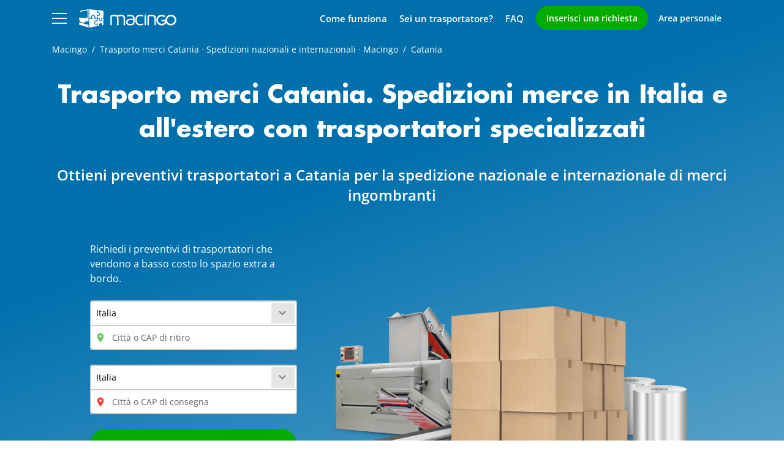

--- FILE ---
content_type: text/html;charset=utf-8
request_url: https://www.macingo.com/trasporto-merci/catania
body_size: 22797
content:
<!doctype html><html lang="it"><head>
    <meta charset="utf-8">
    <title>Trasporto merci Catania · Spedizioni nazionali e internazionali · Macingo</title>
    <link rel="shortcut icon" href="https://www.macingo.com/hubfs/favicon.ico">
    <meta name="description" content="Trasporto merci Catania su tratte nazionali e internazionali. Trova trasportatori specializzati nella spedizione merci via terra. Ottieni preventivi e scopri i prezzi del trasporto merce.">
    
    
    
      
    

    

    
    
    
    
      
      
      
      <meta name="viewport" content="width=device-width, initial-scale=1">

    
    <meta property="og:description" content="Trasporto merci Catania su tratte nazionali e internazionali. Trova trasportatori specializzati nella spedizione merci via terra. Ottieni preventivi e scopri i prezzi del trasporto merce.">
    <meta property="og:title" content="Trasporto merci Catania · Spedizioni nazionali e internazionali · Macingo">
    <meta name="twitter:description" content="Trasporto merci Catania su tratte nazionali e internazionali. Trova trasportatori specializzati nella spedizione merci via terra. Ottieni preventivi e scopri i prezzi del trasporto merce.">
    <meta name="twitter:title" content="Trasporto merci Catania · Spedizioni nazionali e internazionali · Macingo">

    

    
    <style>
a.cta_button{-moz-box-sizing:content-box !important;-webkit-box-sizing:content-box !important;box-sizing:content-box !important;vertical-align:middle}.hs-breadcrumb-menu{list-style-type:none;margin:0px 0px 0px 0px;padding:0px 0px 0px 0px}.hs-breadcrumb-menu-item{float:left;padding:10px 0px 10px 10px}.hs-breadcrumb-menu-divider:before{content:'›';padding-left:10px}.hs-featured-image-link{border:0}.hs-featured-image{float:right;margin:0 0 20px 20px;max-width:50%}@media (max-width: 568px){.hs-featured-image{float:none;margin:0;width:100%;max-width:100%}}.hs-screen-reader-text{clip:rect(1px, 1px, 1px, 1px);height:1px;overflow:hidden;position:absolute !important;width:1px}
</style>

<link rel="stylesheet" href="https://www.macingo.com/hubfs/hub_generated/template_assets/1/60078092511/1744331497367/template_main.min.css">
<link rel="stylesheet" href="https://www.macingo.com/hubfs/hub_generated/template_assets/1/63405738202/1744331530567/template_dynamic.min.css">
<link rel="stylesheet" href="https://www.macingo.com/hubfs/hub_generated/template_assets/1/60077709786/1744331484805/template_theme-overrides.min.css">
<link rel="stylesheet" href="https://www.macingo.com/hubfs/hub_generated/module_assets/1/62881948351/1744350725938/module_macingo-modal-newrequest.min.css">
<link rel="stylesheet" href="https://www.macingo.com/hubfs/hub_generated/module_assets/1/60077709777/1744350714122/module_menu.min.css">
<link rel="stylesheet" href="https://www.macingo.com/hubfs/hub_generated/module_assets/1/64512740065/1763551908407/module_macingo-dynamic-formhero.css">
<link rel="stylesheet" href="https://www.macingo.com/hubfs/hub_generated/module_assets/1/63522322883/1744350728294/module_macingo-dynamic-advmention.min.css">
<link rel="stylesheet" href="https://www.macingo.com/hubfs/hub_generated/module_assets/1/60077668824/1744350713144/module_anchor.min.css">
<link rel="stylesheet" href="https://www.macingo.com/hubfs/hub_generated/module_assets/1/61517428436/1744350716184/module_sectionconfig.min.css">
<link rel="stylesheet" href="https://www.macingo.com/hubfs/hub_generated/module_assets/1/62344412090/1744350722168/module_image.min.css">
<link rel="stylesheet" href="https://www.macingo.com/hubfs/hub_generated/module_assets/1/63527450854/1744350729235/module_macingo-dynamic-features.min.css">
<link rel="stylesheet" href="https://www.macingo.com/hubfs/hub_generated/module_assets/1/62808271848/1744350724978/module_macingo-ultimerichieste.min.css">
<link rel="stylesheet" href="https://www.macingo.com/hubfs/hub_generated/module_assets/1/64631122389/1744350732119/module_macingo-dynamic-recurring.min.css">
<link rel="stylesheet" href="https://www.macingo.com/hubfs/hub_generated/module_assets/1/108979408871/1744350752653/module_macingo-jumbo-image.min.css">
<link rel="stylesheet" href="https://www.macingo.com/hubfs/hub_generated/module_assets/1/62107654334/1763046546011/module_macingo-newrequestwidget.min.css">
<!-- Editor Styles -->
<style id="hs_editor_style" type="text/css">
/* HubSpot Non-stacked Media Query Styles */
@media (min-width:768px) {
  .dnd_area-row-3-vertical-alignment > .row-fluid {
    display: -ms-flexbox !important;
    -ms-flex-direction: row;
    display: flex !important;
    flex-direction: row;
  }
  .dnd_area-row-6-vertical-alignment > .row-fluid {
    display: -ms-flexbox !important;
    -ms-flex-direction: row;
    display: flex !important;
    flex-direction: row;
  }
  .cell_1678700927416-vertical-alignment {
    display: -ms-flexbox !important;
    -ms-flex-direction: column !important;
    -ms-flex-pack: start !important;
    display: flex !important;
    flex-direction: column !important;
    justify-content: flex-start !important;
  }
  .cell_1678700927416-vertical-alignment > div {
    flex-shrink: 0 !important;
  }
  .cell_16787008460503-vertical-alignment {
    display: -ms-flexbox !important;
    -ms-flex-direction: column !important;
    -ms-flex-pack: start !important;
    display: flex !important;
    flex-direction: column !important;
    justify-content: flex-start !important;
  }
  .cell_16787008460503-vertical-alignment > div {
    flex-shrink: 0 !important;
  }
  .cell_1678724363231-vertical-alignment {
    display: -ms-flexbox !important;
    -ms-flex-direction: column !important;
    -ms-flex-pack: start !important;
    display: flex !important;
    flex-direction: column !important;
    justify-content: flex-start !important;
  }
  .cell_1678724363231-vertical-alignment > div {
    flex-shrink: 0 !important;
  }
  .cell_16787243133713-vertical-alignment {
    display: -ms-flexbox !important;
    -ms-flex-direction: column !important;
    -ms-flex-pack: start !important;
    display: flex !important;
    flex-direction: column !important;
    justify-content: flex-start !important;
  }
  .cell_16787243133713-vertical-alignment > div {
    flex-shrink: 0 !important;
  }
}
/* HubSpot Styles (default) */
.dnd_area-row-1-padding {
  padding-top: 0px !important;
  padding-bottom: 0px !important;
}
.dnd_area-row-6-background-layers {
  background-image: linear-gradient(rgba(245, 245, 245, 1), rgba(245, 245, 245, 1)) !important;
  background-position: left top !important;
  background-size: auto !important;
  background-repeat: no-repeat !important;
}
/* HubSpot Styles (mobile) */
@media (max-width: 767px) {
  .dnd_area-row-0-padding {
    padding-bottom: 0px !important;
  }
}
</style>
    
  <script>
  window.onDocumentReady = (function () {
    var initFunctions = [],
      public = {
        execute: function () {
          for (var i = 0; i < initFunctions.length; ++i) {
            try {
              initFunctions[i]();
            } catch (e) {
            }
          }
        },
        add: function (fn) {
          initFunctions.push(fn);
        },
        prepend: function (fn) {
          initFunctions.unshift(fn);
        }
      }
    return public;
  }());
  </script>
  






  



  
  <script type="application/ld+json">
  {
    "@context":"https://schema.org",
    "@type":"LocalBusiness",
    "url": "https://www.macingo.com/trasporto-merci/catania",
    "name": "Macingo",
    "image": "https://www.macingo.com/hubfs/logo-blu.png",
    "description": "Trasporto, spedizioni e traslochi a basso costo. Trasporti economici di auto, moto, barche e mobili in Italia ed Europa. Confronta prezzi e risparmia il 70%",
    "email": "info@macingo.com",
    "taxID": "02830270803",
    "sameAs": [
      "https://www.facebook.com/pages/Macingo/499993673387764",
      "https://twitter.com/macingoit",
      "https://www.linkedin.com/company/macingo-technologies",
      "https://blog.macingo.com/"
    ],
    "address": {
    "@type": "PostalAddress",
    "streetAddress": "Contrada Primogenito",
    "postalCode": "89024",
    "addressLocality": "Polistena (RC)",
    "addressCountry": {
      "@type": "Country",
      "name": "Italy"
    }
    },
    "aggregateRating": {
    "@type": "AggregateRating",
    "ratingValue": "4.8",
    "worstRating": "1",
    "bestRating": "5",
    "url": "https://www.trustpilot.com/review/www.macingo.com?languages=all",
    "ratingCount": "3000"
    }
  }
</script>




    
    <link rel="canonical" href="https://www.macingo.com/trasporto-merci/catania">

<!-- Google Tag Manager -->
<script>(function(w,d,s,l,i){w[l]=w[l]||[];w[l].push({'gtm.start':
new Date().getTime(),event:'gtm.js'});var f=d.getElementsByTagName(s)[0],
j=d.createElement(s),dl=l!='dataLayer'?'&l='+l:'';
j.async=true;
j.defer = true; /* Aggiunto DEFER */
j.src=
'https://www.googletagmanager.com/gtm.js?id='+i+dl;f.parentNode.insertBefore(j,f);
})(window,document,'script','dataLayer','GTM-5KV2KQQ');</script>
<!-- End Google Tag Manager -->
<meta property="og:url" content="https://www.macingo.com/trasporto-merci/catania">
<meta name="twitter:card" content="summary">
<meta http-equiv="content-language" content="it">






    
    
    
    
      
      
      
      <!-- 1 --><link rel="alternate" hreflang="it" href="https://www.macingo.com/trasporto-merci/catania">
      
      
        
        
        
        
        
        
    
    <script>window.sf = {};</script>
  <meta name="generator" content="HubSpot"></head>
  <body>
  
  <div id="hs_cos_wrapper_custom_page_options" class="hs_cos_wrapper hs_cos_wrapper_widget hs_cos_wrapper_type_module" style="" data-hs-cos-general-type="widget" data-hs-cos-type="module"><!-- custom widget definition not found (portalId: 26492358, path: /macingo-theme/modules/macingo-dynamicpage-customoption, moduleId: 65361006060) --></div>

  <div class="body-wrapper  hs-content-id-66136367552 hs-site-page page ">
      
        <div data-global-resource-path="macingo-theme/templates/partials/header.html"><div class="offcanvas offcanvas-start" tabindex="-1" id="mmenu" aria-labelledby="mmenuLabel">
  <div class="offcanvas-body">
    




<nav class="menu menu--offcanvas" aria-label="Main menu" id="offcanvas">
  <ul>
    <li class="menu__header">
      <div id="mmenuLabel">
        <img loading="lazy" src="https://www.macingo.com/hubfs/raw_assets/public/macingo-theme/images/logo-blu.svg">
        <span class="visually-hidden">Main menu</span>
      </div> 
      <button type="button" class="btn-close" data-bs-dismiss="offcanvas" aria-label="Chiudi il Main menu"></button>
    </li>
    

  

  
    
  
  
  


  

  
    
    <li class="menu__item menu__item--depth-1 ">

      
        <span>
          <a class="menu__link" href="https://www.macingo.com">Home</a>
          
        </span>
      
      
      
    </li>
  
  
    
    <li class="menu__item menu__item--depth-1 ">

      
        <span>
          <a class="menu__link" href="https://www.macingo.com/come-funziona">Come funziona</a>
          
        </span>
      
      
      
    </li>
  
  
    
    <li class="menu__item menu__item--depth-1 ">

      
        <span>
          <a class="menu__link" href="https://www.macingo.com/recensioni">Opinioni e recensioni</a>
          
        </span>
      
      
      
    </li>
  
  
    
    <li class="menu__item menu__item--depth-1 menu__item--has-submenu">

      
        <span>
          
            <a class="menu__link menu__link--toggle" href="#" aria-haspopup="true" aria-expanded="false">Cosa vuoi trasportare?</a>
            <span class="menu__plus" aria-hidden="true"></span> 
          
        </span>
      
      
      
        
            <ul class="menu__submenu menu__submenu--level-2">
                <li class="menu__header"><button class="menu__goback"><span class="menu__plus menu__plus--left" aria-hidden="true"></span> Cosa vuoi trasportare?</button></li>
                
                
                    
    <li class="menu__item menu__item--depth-2 ">

      
        <span>
          <a class="menu__link" href="https://www.macingo.com/trasporto-auto">Trasporto auto</a>
          
        </span>
      
      
      
    </li>
  
                
                    
    <li class="menu__item menu__item--depth-2 ">

      
        <span>
          <a class="menu__link" href="https://www.macingo.com/trasporto-moto-scooter">Trasporto moto</a>
          
        </span>
      
      
      
    </li>
  
                
                    
    <li class="menu__item menu__item--depth-2 ">

      
        <span>
          <a class="menu__link" href="https://www.macingo.com/traslochi">Traslochi completi</a>
          
        </span>
      
      
      
    </li>
  
                
                    
    <li class="menu__item menu__item--depth-2 ">

      
        <span>
          <a class="menu__link" href="https://www.macingo.com/trasporto-barche">Trasporto barche</a>
          
        </span>
      
      
      
    </li>
  
                
                    
    <li class="menu__item menu__item--depth-2 ">

      
        <span>
          <a class="menu__link" href="https://www.macingo.com/trasporto-pallet">Spedizione pallet</a>
          
        </span>
      
      
      
    </li>
  
                
                    
    <li class="menu__item menu__item--depth-2 ">

      
        <span>
          <a class="menu__link menu__link--active-branch menu__link--active-link" href="https://www.macingo.com/trasporto-merci" aria-current="page">Prodotti dell'industria</a>
          
        </span>
      
      
      
    </li>
  
                
                    
    <li class="menu__item menu__item--depth-2 ">

      
        <span>
          <a class="menu__link" href="https://www.macingo.com/trasporto-strumenti-musicali">Pianoforti e strumenti</a>
          
        </span>
      
      
      
    </li>
  
                
                    
    <li class="menu__item menu__item--depth-2 ">

      
        <span>
          <a class="menu__link" href="https://www.macingo.com/trasporto-mobili">Trasporto mobili</a>
          
        </span>
      
      
      
    </li>
  
                
                    
    <li class="menu__item menu__item--depth-2 ">

      
        <span>
          <a class="menu__link" href="https://www.macingo.com/trasporti-vari">Altro</a>
          
        </span>
      
      
      
    </li>
  
                
            </ul>
          
      
    </li>
  
  
    
    <li class="menu__item menu__item--depth-1 ">

      
        <span>
          <a class="menu__link" href="https://www.macingo.com/supporto">Faq e Supporto</a>
          
        </span>
      
      
      
    </li>
  
  


    
    
      <li class="menu__item menu__item--button">
        <div class="button-wrapper d-block">
          <a class="btn btn-secondary d-block w-100" title="Richiedi preventivi" href="https://my.macingo.com/creazione/trasporto-merci">Richiedi preventivi</a>
        </div>
      </li>
        

    <li class="menu__item menu__item--depth-1">
        <span>
          <a class="menu__link" href="https://my.macingo.com/account/entra" title="Area personale">Area personale</a>
        </span>
    </li>
    
    <li class="menu__item menu__item--depth-1 menu__item--has-submenu">
      
      <span>
        <a class="menu__link menu__link--toggle" href="#" aria-haspopup="true" aria-expanded="false"><span>Lingua:</span> <span class="menu__lang menu__lang--it">it</span></a>
          <span class="menu__plus" aria-hidden="true"></span> 
      </span>
      <ul class="menu__submenu menu__submenu--level-2">
        <li class="menu__header hs-skip-lang-url-rewrite"><button class="menu__goback"><span class="menu__plus menu__plus--left" aria-hidden="true"></span> Lingua: <span>it</span></button></li>    
        
          
          
            
          
          
        
          
          
            
            
              
              
                
                  
                  
                  
                  
                  
                    
                
            
          
          
            <li class="menu__item menu__item--depth-2 hs-skip-lang-url-rewrite"><span><a class="menu__link" href="/en/freight-shipping" title="en"><span class="menu__lang menu__lang--en">en</span></a></span></li>
          
        
          
          
            
            
              
              
                
                  
                  
                  
                  
                  
                    
                
            
          
          
            <li class="menu__item menu__item--depth-2 hs-skip-lang-url-rewrite"><span><a class="menu__link" href="/es/transporte-industrial" title="es"><span class="menu__lang menu__lang--es">es</span></a></span></li>
          
        
          
          
            
            
              
              
                
                  
                  
                  
                  
                  
                    
                
            
          
          
            <li class="menu__item menu__item--depth-2 hs-skip-lang-url-rewrite"><span><a class="menu__link" href="/fr/transport-marchandises" title="fr"><span class="menu__lang menu__lang--fr">fr</span></a></span></li>
          
        
      </ul>
    </li>
  </ul>
</nav>
  </div>
</div>
<div id="hspacer"></div>
<header class="header header--transparent" id="header"> 
  
     
    

    
    <div class="header__container">
    
      <div class="header__center content-wrapper">
  
        
        <button id="hamburger" class="hamburger hamburger--spin" aria-label="Open menu" role="button" type="button" data-bs-toggle="offcanvas" data-bs-target="#mmenu" aria-controls="mmenu">
            <span class="hamburger-box">
              <span class="hamburger-inner"></span>
            </span>
        </button>
        
        
        <div class="header__logo header__logo--main">
          <div id="hs_cos_wrapper_site_logo" class="hs_cos_wrapper hs_cos_wrapper_widget hs_cos_wrapper_type_module widget-type-logo" style="" data-hs-cos-general-type="widget" data-hs-cos-type="module">
  






















  <span id="hs_cos_wrapper_site_logo_hs_logo_widget" class="hs_cos_wrapper hs_cos_wrapper_widget hs_cos_wrapper_type_logo" style="" data-hs-cos-general-type="widget" data-hs-cos-type="logo"><a href="//www.macingo.com/" id="hs-link-site_logo_hs_logo_widget" style="border-width:0px;border:0px;"><img src="https://www.macingo.com/hubfs/logo.svg" class="hs-image-widget " height="30" style="height: auto;width:159px;border-width:0px;border:0px;" width="159" alt="" title=""></a></span>
</div>
        </div>
  
        <div class="header__column">
          
          <div class="menu__secondary">
            <div id="hs_cos_wrapper_main_nav" class="hs_cos_wrapper hs_cos_wrapper_widget hs_cos_wrapper_type_module widget-type-menu" style="" data-hs-cos-general-type="widget" data-hs-cos-type="module">
<span id="hs_cos_wrapper_main_nav_" class="hs_cos_wrapper hs_cos_wrapper_widget hs_cos_wrapper_type_menu" style="" data-hs-cos-general-type="widget" data-hs-cos-type="menu"><div id="hs_menu_wrapper_main_nav_" class="hs-menu-wrapper active-branch flyouts hs-menu-flow-horizontal" role="navigation" data-sitemap-name="default" data-menu-id="60077826289" aria-label="Navigation Menu">
 <ul role="menu">
  <li class="hs-menu-item hs-menu-depth-1" role="none"><a href="https://www.macingo.com/come-funziona" role="menuitem">Come funziona</a></li>
  <li class="hs-menu-item hs-menu-depth-1 hs-item-has-children" role="none"><a href="javascript:;" aria-haspopup="true" aria-expanded="false" role="menuitem">Sei un trasportatore?</a>
   <ul role="menu" class="hs-menu-children-wrapper">
    <li class="hs-menu-item hs-menu-depth-2" role="none"><a href="https://my.macingo.com/account/entra" role="menuitem">Accedi</a></li>
    <li class="hs-menu-item hs-menu-depth-2" role="none"><a href="https://my.macingo.com/registrati-trasportatore" role="menuitem">Diventa partner</a></li>
   </ul></li>
  <li class="hs-menu-item hs-menu-depth-1" role="none"><a href="https://www.macingo.com/supporto" role="menuitem">FAQ</a></li>
 </ul>
</div></span></div>
          </div>
  
          <div class="header__actions">            
              <div class="button-wrapper d-none d-lg-block">
                <button class="btn btn-secondary" data-bs-toggle="modal" data-bs-target="#NewRequestModal">Inserisci una richiesta</button>
              </div>
              <div class="button-wrapper">
                <a class="btn text-white fw-semibold ps-0 ps-lg-3 ps-xl-3" href="https://my.macingo.com/account/entra" title="Area personale">Area personale</a>
              </div>
          </div>
            
        </div>
  
      </div>
</div></header></div>
      

      

      <main id="main-content" class="body-container-wrapper">
         
  <div class="container-fluid body-container body-container--dynamic">
<div class="row-fluid-wrapper">
<div class="row-fluid">
<div class="span12 widget-span widget-type-cell " style="" data-widget-type="cell" data-x="0" data-w="12">

<div class="row-fluid-wrapper row-depth-1 row-number-1 dnd_area-row-0-padding dnd-section mainsect">
<div class="row-fluid ">
<div class="span12 widget-span widget-type-cell dnd-column" style="" data-widget-type="cell" data-x="0" data-w="12">

<div class="row-fluid-wrapper row-depth-1 row-number-2 dnd-row">
<div class="row-fluid ">
<div class="span12 widget-span widget-type-custom_widget dnd-module" style="" data-widget-type="custom_widget" data-x="0" data-w="12">
<div id="hs_cos_wrapper_module_16786450475375" class="hs_cos_wrapper hs_cos_wrapper_widget hs_cos_wrapper_type_module" style="" data-hs-cos-general-type="widget" data-hs-cos-type="module">

<div class="mbreadcrumb ">
<nav aria-label="breadcrumb">  
  <ol vocab="http://schema.org/" typeof="BreadcrumbList" class="breadcrumb">    
      <li property="itemListElement" typeof="ListItem" class="breadcrumb-item">
          <a property="item" typeof="WebPage" href="/">
              <span property="name"> Macingo </span>
              <meta property="url" content="/">
          </a>
          <meta property="position" content="1">
      </li>
      
      
      

       
        
        
          
            
            
            <li property="itemListElement" typeof="ListItem" class="breadcrumb-item">
                <a property="item" typeof="WebPage" href="https://www.macingo.com/trasporto-merci">
                    <span property="name"><span id="hs_cos_wrapper_name" class="hs_cos_wrapper hs_cos_wrapper_meta_field hs_cos_wrapper_type_text" style="" data-hs-cos-general-type="meta_field" data-hs-cos-type="text">Trasporto merci Catania · Spedizioni nazionali e internazionali · Macingo</span></span><meta property="url" content="https://www.macingo.com/trasporto-merci">
                </a>
                <meta property="position" content="2">
            </li>
            <li property="itemListElement" typeof="ListItem" class="breadcrumb-item active" aria-current="page">
                <span property="item" typeof="WebPage"><span property="name">Catania</span></span><meta property="position" content="3">
            </li>
           

         

    </ol>
  </nav>
</div></div>

</div><!--end widget-span -->
</div><!--end row-->
</div><!--end row-wrapper -->

<div class="row-fluid-wrapper row-depth-1 row-number-3 dnd-row">
<div class="row-fluid ">
<div class="span12 widget-span widget-type-custom_widget dnd-module" style="" data-widget-type="custom_widget" data-x="0" data-w="12">
<div id="hs_cos_wrapper_module_1679996378407" class="hs_cos_wrapper hs_cos_wrapper_widget hs_cos_wrapper_type_module" style="" data-hs-cos-general-type="widget" data-hs-cos-type="module">
<div class="mdynsect mainheadings">




  
  

  
    
    <h1 class="h1">Trasporto merci Catania. Spedizioni merce in Italia e all'estero con trasportatori specializzati</h1>
  
    


</div></div>

</div><!--end widget-span -->
</div><!--end row-->
</div><!--end row-wrapper -->

<div class="row-fluid-wrapper row-depth-1 row-number-4 dnd-row">
<div class="row-fluid ">
<div class="span12 widget-span widget-type-custom_widget dnd-module" style="" data-widget-type="custom_widget" data-x="0" data-w="12">
<div id="hs_cos_wrapper_module_1679996014806" class="hs_cos_wrapper hs_cos_wrapper_widget hs_cos_wrapper_type_module" style="" data-hs-cos-general-type="widget" data-hs-cos-type="module">
<div class="mdynsect mainheadings mainheadings--two">




  
  

  
    
    <h2>Ottieni preventivi trasportatori a Catania per la spedizione nazionale e internazionale di merci ingombranti</h2>
  
    


</div></div>

</div><!--end widget-span -->
</div><!--end row-->
</div><!--end row-wrapper -->

<div class="row-fluid-wrapper row-depth-1 row-number-5 dnd-row">
<div class="row-fluid ">
<div class="span12 widget-span widget-type-cell dnd-column" style="" data-widget-type="cell" data-x="0" data-w="12">

<div class="row-fluid-wrapper row-depth-1 row-number-6 dnd-row">
<div class="row-fluid ">
<div class="span12 widget-span widget-type-custom_widget dnd-module" style="" data-widget-type="custom_widget" data-x="0" data-w="12">
<div id="hs_cos_wrapper_widget_1679913912980" class="hs_cos_wrapper hs_cos_wrapper_widget hs_cos_wrapper_type_module" style="" data-hs-cos-general-type="widget" data-hs-cos-type="module">

  
  
  
  
  
  
  

  

  <style>
  

  .dformhero .mgo-select-group, .form-control, 
  .dformhero .input-group-addon, 
  .dformhero .input-group-btn > .mgo-button {
    border: 2px solid #cbcbcb;
  }
  
  .dformhero .form-control:focus {
    border-color: #8BBED9;
  }
  
  .dformhero .area-input-group {
      margin-bottom: 24px;
  }

  .dformhero .area-input-group {
      margin-bottom: 24px;
  }

  .place-arrival-icon {
    color: #FA3C3C;
  }

  .place-departure-icon {
    color: #5FCA5C;    
  }


  </style>
   
  <div class="dformhero">
    <form id="requestForm-widget_1679913912980">
      <div class="container-fluid">
        <div class="row dformhero__row">
        <!-- https://26492358.fs1.hubspotusercontent-eu1.net/hub/26492358/hubfs/trasporto-industria.webp?length=300&name=trasporto-industria.webp -->
          
          <div class="col-md-6 col-lg-7 dformhero__imgcol">
            
            
              
              <picture>
              <source srcset="https://26492358.fs1.hubspotusercontent-eu1.net/hub/26492358/hubfs/trasporto-industria.webp?width=700&amp;name=trasporto-industria.webp" media="(min-width: 701px)">
              <source srcset="https://26492358.fs1.hubspotusercontent-eu1.net/hub/26492358/hubfs/trasporto-industria.webp?width=640&amp;name=trasporto-industria.webp" media="(min-width: 641px)">
              <source srcset="https://26492358.fs1.hubspotusercontent-eu1.net/hub/26492358/hubfs/trasporto-industria.webp?width=480&amp;name=trasporto-industria.webp" media="(min-width: 481px)">
              <source srcset="https://26492358.fs1.hubspotusercontent-eu1.net/hub/26492358/hubfs/trasporto-industria.webp?width=375&amp;name=trasporto-industria.webp" media="(min-width: 376px)">
              <source srcset="https://26492358.fs1.hubspotusercontent-eu1.net/hub/26492358/hubfs/trasporto-industria.webp?width=320&amp;name=trasporto-industria.webp" media="(max-width: 375px)">
              <img width="700" height="550" style="width: 100%; max-width: 100%; height: auto;" src="https://www.macingo.com/hs-fs/hubfs/trasporto-industria.webp?width=700&amp;height=550&amp;name=trasporto-industria.webp" alt="trasporto-industria" srcset="https://www.macingo.com/hs-fs/hubfs/trasporto-industria.webp?width=350&amp;height=275&amp;name=trasporto-industria.webp 350w, https://www.macingo.com/hs-fs/hubfs/trasporto-industria.webp?width=700&amp;height=550&amp;name=trasporto-industria.webp 700w, https://www.macingo.com/hs-fs/hubfs/trasporto-industria.webp?width=1050&amp;height=825&amp;name=trasporto-industria.webp 1050w, https://www.macingo.com/hs-fs/hubfs/trasporto-industria.webp?width=1400&amp;height=1100&amp;name=trasporto-industria.webp 1400w, https://www.macingo.com/hs-fs/hubfs/trasporto-industria.webp?width=1750&amp;height=1375&amp;name=trasporto-industria.webp 1750w, https://www.macingo.com/hs-fs/hubfs/trasporto-industria.webp?width=2100&amp;height=1650&amp;name=trasporto-industria.webp 2100w" sizes="(max-width: 700px) 100vw, 700px">
              </picture>
              
            

          </div>
          <div class="col-md-6 col-lg-5 col-xl-4  dformhero__formcol">

            
            <div class="dformhero__intro">
                
                
                
                  
                  

                  
                    
                    Richiedi i preventivi di trasportatori che vendono a basso costo lo spazio extra a bordo.
                  
                    
                
            </div>

            <div class="newrequest-widget-location nwl-1 area-input-group d-none d-md-block">
              <div class="mgo-select-group mgo-select-group-lg">
                <div class="mgo-select-text"></div>
                <div class="mgo-select-btn">
                  <span class="mi mi-keyboard_arrow_down"></span>
                </div>
                <select class="area-country" id="DepartureArea-widget_1679913912980_CountryId"></select>
              </div>
              <div class="mgo-has-addon">
                <input type="text" class="form-control input-lg area-address" aria-label="Città o CAP di ritiro" id="DepartureArea-widget_1679913912980" placeholder="Città o CAP di ritiro">
                <span class="mi mi-place place-departure-icon form-control-addon"></span>
              </div>
              <input type="hidden" id="DepartureArea-widget_1679913912980_Id">
              <input type="hidden" id="DepartureArea-widget_1679913912980_CityName">
            </div>
            <div class="newrequest-widget-location area-input-group d-none d-md-block">
              <div class="mgo-select-group mgo-select-group-lg">
                <div class="mgo-select-text"></div>
                <div class="mgo-select-btn">
                  <span class="mi mi-keyboard_arrow_down"></span>
                </div>
                <select class="area-country" id="ArrivalArea-widget_1679913912980_CountryId"></select>
              </div>
              <div class="mgo-has-addon">
                <input type="text" class="form-control input-lg area-address" aria-label="Città o CAP di consegna" id="ArrivalArea-widget_1679913912980" placeholder="Città o CAP di consegna">
                <span class="mi mi-place place-arrival-icon form-control-addon"></span>
              </div>
              <input type="hidden" id="ArrivalArea-widget_1679913912980_Id">
              <input type="hidden" id="ArrivalArea-widget_1679913912980_CityName">
            </div>
            <div class="newrequest-widget-action">
              <a id="cta-widget_1679913912980" class="btn btn-lg btn-secondary d-block mgo-button mgo-button-l action-btn" href="https://my.macingo.com/creazione/trasporto-merci">
                Richiedi preventivi <span class="d-none d-md-inline">gratis</span> <span class="mi mi-chevron_right"></span>
              </a>
            </div>
          </div>

        </div>
      </div>
    </form>
  </div> 
  
  </div>

</div><!--end widget-span -->
</div><!--end row-->
</div><!--end row-wrapper -->

</div><!--end widget-span -->
</div><!--end row-->
</div><!--end row-wrapper -->

</div><!--end widget-span -->
</div><!--end row-->
</div><!--end row-wrapper -->

<div class="row-fluid-wrapper row-depth-1 row-number-7 dnd_area-row-1-padding dnd-section">
<div class="row-fluid ">
<div class="span12 widget-span widget-type-cell dnd-column" style="" data-widget-type="cell" data-x="0" data-w="12">

<div class="row-fluid-wrapper row-depth-1 row-number-8 dnd-row">
<div class="row-fluid ">
<div class="span12 widget-span widget-type-custom_widget dnd-module" style="" data-widget-type="custom_widget" data-x="0" data-w="12">
<div id="hs_cos_wrapper_widget_1678699771142" class="hs_cos_wrapper hs_cos_wrapper_widget hs_cos_wrapper_type_module" style="" data-hs-cos-general-type="widget" data-hs-cos-type="module"><div class="madvmention">
  <span class="adv-mentions-block adv-mentions-label">
  Hanno parlato di noi</span> <span class="adv-mentions sole24ore"></span> <span class="adv-mentions ilgiornale"></span> <span class="adv-mentions corriereinno d-none d-sm-inline-block"></span> <span class="adv-mentions larepubblica"></span>
</div></div>

</div><!--end widget-span -->
</div><!--end row-->
</div><!--end row-wrapper -->

</div><!--end widget-span -->
</div><!--end row-->
</div><!--end row-wrapper -->

<div class="row-fluid-wrapper row-depth-1 row-number-9 dnd-section">
<div class="row-fluid ">
<div class="span12 widget-span widget-type-cell dnd-column" style="" data-widget-type="cell" data-x="0" data-w="12">

<div class="row-fluid-wrapper row-depth-1 row-number-10 dnd-row">
<div class="row-fluid ">
<div class="span12 widget-span widget-type-custom_widget dnd-module" style="" data-widget-type="custom_widget" data-x="0" data-w="12">
<div id="hs_cos_wrapper_widget_1687786553485" class="hs_cos_wrapper hs_cos_wrapper_widget hs_cos_wrapper_type_module" style="" data-hs-cos-general-type="widget" data-hs-cos-type="module"></div>

</div><!--end widget-span -->
</div><!--end row-->
</div><!--end row-wrapper -->

</div><!--end widget-span -->
</div><!--end row-->
</div><!--end row-wrapper -->

<div class="row-fluid-wrapper row-depth-1 row-number-11 dnd-section dnd_area-row-3-vertical-alignment">
<div class="row-fluid ">
<div class="span6 widget-span widget-type-cell cell_16787008460503-vertical-alignment dnd-column" style="" data-widget-type="cell" data-x="0" data-w="6">

<div class="row-fluid-wrapper row-depth-1 row-number-12 dnd-row">
<div class="row-fluid ">
<div class="span12 widget-span widget-type-custom_widget dnd-module" style="" data-widget-type="custom_widget" data-x="0" data-w="12">
<div id="hs_cos_wrapper_widget_1680190148122" class="hs_cos_wrapper hs_cos_wrapper_widget hs_cos_wrapper_type_module" style="" data-hs-cos-general-type="widget" data-hs-cos-type="module">

<div class="modanchor">
  <a id="newlanding-article"></a>
</div>
</div>

</div><!--end widget-span -->
</div><!--end row-->
</div><!--end row-wrapper -->

<div class="row-fluid-wrapper row-depth-1 row-number-13 dnd-row">
<div class="row-fluid ">
<div class="span12 widget-span widget-type-custom_widget dnd-module" style="" data-widget-type="custom_widget" data-x="0" data-w="12">
<div id="hs_cos_wrapper_widget_1678707269744" class="hs_cos_wrapper hs_cos_wrapper_widget hs_cos_wrapper_type_module" style="" data-hs-cos-general-type="widget" data-hs-cos-type="module"><div class="sectcfg" data-sect-classes="newlanding-article"></div></div>

</div><!--end widget-span -->
</div><!--end row-->
</div><!--end row-wrapper -->

<div class="row-fluid-wrapper row-depth-1 row-number-14 dnd-row">
<div class="row-fluid ">
<div class="span12 widget-span widget-type-custom_widget dnd-module" style="" data-widget-type="custom_widget" data-x="0" data-w="12">
<div id="hs_cos_wrapper_widget_1678700850257" class="hs_cos_wrapper hs_cos_wrapper_widget hs_cos_wrapper_type_module" style="" data-hs-cos-general-type="widget" data-hs-cos-type="module"><style>

.modimage.zoom a:after {
  background-color: #04AC00;
}
</style>
<div class="modimage articlephoto">
  
  

  
    
    
      
      
        
      
      
      <img src="https://www.macingo.com/hs-fs/hubfs/website/newlanding/industry/trasporto-industria.jpg?width=374&amp;height=428&amp;name=trasporto-industria.jpg" alt="Trasporto pallet" loading="lazy" width="374" height="428" style="max-width: 100%; height: auto;" srcset="https://www.macingo.com/hs-fs/hubfs/website/newlanding/industry/trasporto-industria.jpg?width=187&amp;height=214&amp;name=trasporto-industria.jpg 187w, https://www.macingo.com/hs-fs/hubfs/website/newlanding/industry/trasporto-industria.jpg?width=374&amp;height=428&amp;name=trasporto-industria.jpg 374w, https://www.macingo.com/hs-fs/hubfs/website/newlanding/industry/trasporto-industria.jpg?width=561&amp;height=642&amp;name=trasporto-industria.jpg 561w, https://www.macingo.com/hs-fs/hubfs/website/newlanding/industry/trasporto-industria.jpg?width=748&amp;height=856&amp;name=trasporto-industria.jpg 748w, https://www.macingo.com/hs-fs/hubfs/website/newlanding/industry/trasporto-industria.jpg?width=935&amp;height=1070&amp;name=trasporto-industria.jpg 935w, https://www.macingo.com/hs-fs/hubfs/website/newlanding/industry/trasporto-industria.jpg?width=1122&amp;height=1284&amp;name=trasporto-industria.jpg 1122w" sizes="(max-width: 374px) 100vw, 374px">
    
    
  
</div></div>

</div><!--end widget-span -->
</div><!--end row-->
</div><!--end row-wrapper -->

</div><!--end widget-span -->
<div class="span6 widget-span widget-type-cell cell_1678700927416-vertical-alignment dnd-column" style="" data-widget-type="cell" data-x="6" data-w="6">

<div class="row-fluid-wrapper row-depth-1 row-number-15 dnd-row">
<div class="row-fluid ">
<div class="span12 widget-span widget-type-custom_widget dnd-module" style="" data-widget-type="custom_widget" data-x="0" data-w="12">
<div id="hs_cos_wrapper_widget_1678700927270" class="hs_cos_wrapper hs_cos_wrapper_widget hs_cos_wrapper_type_module" style="" data-hs-cos-general-type="widget" data-hs-cos-type="module">
<div class="mdynsect articlesection">




  
  

  
    
    <h2 class="h2">Trasportatori specializzati Catania. Logistica e spedizione merci ingombranti.</h2>
<p>Trova in modo semplice e veloce trasportatori da e per Catania specializzati in spedizione merci e materiali ingombranti. <br>Ottieni - direttamente online - i prezzi per il trasporto su strada di merci e materiali dell'industria. I trasportatori affiliati con Macingo - con i loro camion e autocarri - ti garantiscono efficienza professionalità nella spedizione di pallet, scatoloni e casse su <strong>tratte nazionali e internazionali</strong>, al giusto prezzo e in completa sicurezza.</p>
<p>Le aziende, gli artigiani, le industrie e le PMI che si occupano di produzione o distribuzione di merci, hanno tutti bisogno di partner di fiducia nella gestione della logistica e dei trasporti. <br>Per trovare trasportatori sulle tratte che ti servono al giusto prezzo può essere frustrante e una grande perdita di tempo; Macingo ti aiuta - gratis - a trovare i trasportatori che cerchi per il tuo trasporto merci da Catania in tutta Europa.</p>
  
    


</div></div>

</div><!--end widget-span -->
</div><!--end row-->
</div><!--end row-wrapper -->

<div class="row-fluid-wrapper row-depth-1 row-number-16 dnd-row">
<div class="row-fluid ">
<div class="span12 widget-span widget-type-custom_widget dnd-module" style="" data-widget-type="custom_widget" data-x="0" data-w="12">
<div id="hs_cos_wrapper_widget_1678702495687" class="hs_cos_wrapper hs_cos_wrapper_widget hs_cos_wrapper_type_module" style="" data-hs-cos-general-type="widget" data-hs-cos-type="module"><style>
  
  .mfeatures .mi {
    color: #989898;
  }
</style>
<div class="mfeatures">
  <ul><li><span class="mi mi-local_shipping"></span> Veloce <span class="tab"></span></li><li><span class="mi mi-account_balance_wallet"></span> Economico <span class="tab"></span></li><li><span class="mi mi-verified_user"></span> Sicuro</li></ul>
</div></div>

</div><!--end widget-span -->
</div><!--end row-->
</div><!--end row-wrapper -->

<div class="row-fluid-wrapper row-depth-1 row-number-17 dnd-row">
<div class="row-fluid ">
<div class="span12 widget-span widget-type-custom_widget dnd-module" style="" data-widget-type="custom_widget" data-x="0" data-w="12">
<div id="hs_cos_wrapper_widget_1678706442585" class="hs_cos_wrapper hs_cos_wrapper_widget hs_cos_wrapper_type_module" style="" data-hs-cos-general-type="widget" data-hs-cos-type="module">














<div class="button-wrapper dynbtn">
    <a class="btn btn-secondary btn-lg d-block d-md-inline-block cta-xs" href="https://my.macingo.com/creazione/trasporto-merci" title="Richiedi preventivi gratis">
        Richiedi preventivi <span class="d-none d-md-inline">gratis</span>
        
          <span class="mi mi-keyboard_arrow_right" aria-hidden="true"></span>
        
    </a>
</div></div>

</div><!--end widget-span -->
</div><!--end row-->
</div><!--end row-wrapper -->

</div><!--end widget-span -->
</div><!--end row-->
</div><!--end row-wrapper -->

<div class="row-fluid-wrapper row-depth-1 row-number-18 dnd-section">
<div class="row-fluid ">
<div class="span12 widget-span widget-type-cell dnd-column" style="" data-widget-type="cell" data-x="0" data-w="12">

<div class="row-fluid-wrapper row-depth-1 row-number-19 dnd-row">
<div class="row-fluid ">
<div class="span12 widget-span widget-type-custom_widget dnd-module" style="" data-widget-type="custom_widget" data-x="0" data-w="12">
<div id="hs_cos_wrapper_widget_1680190171561" class="hs_cos_wrapper hs_cos_wrapper_widget hs_cos_wrapper_type_module" style="" data-hs-cos-general-type="widget" data-hs-cos-type="module">

<div class="modanchor">
  <a id="latest-transports"></a>
</div>
</div>

</div><!--end widget-span -->
</div><!--end row-->
</div><!--end row-wrapper -->

<div class="row-fluid-wrapper row-depth-1 row-number-20 dnd-row">
<div class="row-fluid ">
<div class="span12 widget-span widget-type-custom_widget dnd-module" style="" data-widget-type="custom_widget" data-x="0" data-w="12">
<div id="hs_cos_wrapper_widget_1678713217980" class="hs_cos_wrapper hs_cos_wrapper_widget hs_cos_wrapper_type_module" style="" data-hs-cos-general-type="widget" data-hs-cos-type="module">
<div class="mdynsect latesttransports__title">




  
  

  
    
    <h2 class="h2 linepad-btm-2">Ultimi trasporti completati Catania</h2>
<p class="h4">Spedizioni merci effettuate di recente con Macingo da e per Catania</p>
  
    


</div></div>

</div><!--end widget-span -->
</div><!--end row-->
</div><!--end row-wrapper -->

<div class="row-fluid-wrapper row-depth-1 row-number-21 dnd-row">
<div class="row-fluid ">
<div class="span12 widget-span widget-type-custom_widget dnd-module" style="" data-widget-type="custom_widget" data-x="0" data-w="12">
<div id="hs_cos_wrapper_widget_1678708875810" class="hs_cos_wrapper hs_cos_wrapper_widget hs_cos_wrapper_type_module" style="" data-hs-cos-general-type="widget" data-hs-cos-type="module">








	





<style>


.lreqtable .row:nth-child(even) {
  background-color: #f5f5f5;
}
.lreqtable .row:hover:nth-child(even) {
  background-color: #fff;
}

.lreqtable {
  color: #636363;
}
</style> 

<div class="modlastrq">
  <div id="lreqwidget_1678708875810" class="lreqtable container-fluid"></div>
</div>

</div>

</div><!--end widget-span -->
</div><!--end row-->
</div><!--end row-wrapper -->

<div class="row-fluid-wrapper row-depth-1 row-number-22 dnd-row">
<div class="row-fluid ">
<div class="span12 widget-span widget-type-custom_widget dnd-module" style="" data-widget-type="custom_widget" data-x="0" data-w="12">
<div id="hs_cos_wrapper_widget_1678708924218" class="hs_cos_wrapper hs_cos_wrapper_widget hs_cos_wrapper_type_module" style="" data-hs-cos-general-type="widget" data-hs-cos-type="module"><div class="sectcfg" data-sect-classes="latest-transports"></div></div>

</div><!--end widget-span -->
</div><!--end row-->
</div><!--end row-wrapper -->

</div><!--end widget-span -->
</div><!--end row-->
</div><!--end row-wrapper -->

<div class="row-fluid-wrapper row-depth-1 row-number-23 dnd-section">
<div class="row-fluid ">
<div class="span12 widget-span widget-type-cell dnd-column" style="" data-widget-type="cell" data-x="0" data-w="12">

<div class="row-fluid-wrapper row-depth-1 row-number-24 dnd-row">
<div class="row-fluid ">
<div class="span12 widget-span widget-type-custom_widget dnd-module" style="" data-widget-type="custom_widget" data-x="0" data-w="12">
<div id="hs_cos_wrapper_widget_1680190191842" class="hs_cos_wrapper hs_cos_wrapper_widget hs_cos_wrapper_type_module" style="" data-hs-cos-general-type="widget" data-hs-cos-type="module">

<div class="modanchor">
  <a id="how-it-works"></a>
</div>
</div>

</div><!--end widget-span -->
</div><!--end row-->
</div><!--end row-wrapper -->

<div class="row-fluid-wrapper row-depth-1 row-number-25 dnd-row">
<div class="row-fluid ">
<div class="span12 widget-span widget-type-custom_widget dnd-module" style="" data-widget-type="custom_widget" data-x="0" data-w="12">
<div id="hs_cos_wrapper_widget_1678717563975" class="hs_cos_wrapper hs_cos_wrapper_widget hs_cos_wrapper_type_module" style="" data-hs-cos-general-type="widget" data-hs-cos-type="module"><div class="sectcfg" data-sect-classes="how-it-works"></div></div>

</div><!--end widget-span -->
</div><!--end row-->
</div><!--end row-wrapper -->

<div class="row-fluid-wrapper row-depth-1 row-number-26 dnd-row">
<div class="row-fluid ">
<div class="span12 widget-span widget-type-custom_widget dnd-module" style="" data-widget-type="custom_widget" data-x="0" data-w="12">
<div id="hs_cos_wrapper_widget_1678714353535" class="hs_cos_wrapper hs_cos_wrapper_widget hs_cos_wrapper_type_module" style="" data-hs-cos-general-type="widget" data-hs-cos-type="module">
<div class="mdynsect headertext">




  
  

  
    
    <h3 class="h2">Come funziona il trasporto merci con Macingo</h3>
  
    


</div></div>

</div><!--end widget-span -->
</div><!--end row-->
</div><!--end row-wrapper -->

<div class="row-fluid-wrapper row-depth-1 row-number-27 dnd-row">
<div class="row-fluid ">
<div class="span4 widget-span widget-type-custom_widget dnd-module" style="" data-widget-type="custom_widget" data-x="0" data-w="4">
<div id="hs_cos_wrapper_widget_1678717932570" class="hs_cos_wrapper hs_cos_wrapper_widget hs_cos_wrapper_type_module" style="" data-hs-cos-general-type="widget" data-hs-cos-type="module">
<div class="mdynsect circle-stepcol">

  <div class="circle-step">1</div>




  
  

  
    
    <h4>Inserisci una richiesta</h4>
<p>Inserisci le dimensioni, la città di ritiro e consegna e tutti i dettagli della spedizione delle tue merci.</p>
  
    


</div></div>

</div><!--end widget-span -->
<div class="span4 widget-span widget-type-custom_widget dnd-module" style="" data-widget-type="custom_widget" data-x="4" data-w="4">
<div id="hs_cos_wrapper_module_1678718794024" class="hs_cos_wrapper hs_cos_wrapper_widget hs_cos_wrapper_type_module" style="" data-hs-cos-general-type="widget" data-hs-cos-type="module">
<div class="mdynsect circle-stepcol">

  <div class="circle-step">2</div>




  
  

  
    
    <h4>Ricevi gratis preventivi</h4>
<p>Ricevi gratis i preventivi dai trasportatori che effettuano spedizioni merci. Prezzi chiari e assistenza dedicata.</p>
  
    


</div></div>

</div><!--end widget-span -->
<div class="span4 widget-span widget-type-custom_widget dnd-module" style="" data-widget-type="custom_widget" data-x="8" data-w="4">
<div id="hs_cos_wrapper_module_1678718795644" class="hs_cos_wrapper hs_cos_wrapper_widget hs_cos_wrapper_type_module" style="" data-hs-cos-general-type="widget" data-hs-cos-type="module">
<div class="mdynsect circle-stepcol circle-stepcol--last">

  <div class="circle-step">3</div>




  
  

  
    
    <h4>Scegli e prenota</h4>
<p>Seleziona il trasportatore con la migliore offerta e prenota online la soluzione migliore per te.</p>
  
    


</div></div>

</div><!--end widget-span -->
</div><!--end row-->
</div><!--end row-wrapper -->

</div><!--end widget-span -->
</div><!--end row-->
</div><!--end row-wrapper -->

<div class="row-fluid-wrapper row-depth-1 row-number-28 dnd_area-row-6-vertical-alignment dnd-section dnd_area-row-6-background-layers dnd_area-row-6-background-color">
<div class="row-fluid ">
<div class="span4 widget-span widget-type-cell cell_16787243133713-vertical-alignment dnd-column" style="" data-widget-type="cell" data-x="0" data-w="4">

<div class="row-fluid-wrapper row-depth-1 row-number-29 dnd-row">
<div class="row-fluid ">
<div class="span12 widget-span widget-type-custom_widget dnd-module" style="" data-widget-type="custom_widget" data-x="0" data-w="12">
<div id="hs_cos_wrapper_widget_1680190215962" class="hs_cos_wrapper hs_cos_wrapper_widget hs_cos_wrapper_type_module" style="" data-hs-cos-general-type="widget" data-hs-cos-type="module">

<div class="modanchor">
  <a id="eco"></a>
</div>
</div>

</div><!--end widget-span -->
</div><!--end row-->
</div><!--end row-wrapper -->

<div class="row-fluid-wrapper row-depth-1 row-number-30 dnd-row">
<div class="row-fluid ">
<div class="span12 widget-span widget-type-custom_widget dnd-module" style="" data-widget-type="custom_widget" data-x="0" data-w="12">
<div id="hs_cos_wrapper_widget_1678724319731" class="hs_cos_wrapper hs_cos_wrapper_widget hs_cos_wrapper_type_module" style="" data-hs-cos-general-type="widget" data-hs-cos-type="module"><style>

.modimage.zoom a:after {
  background-color: #04AC00;
}
</style>
<div class="modimage eco-img">
  
  

  
    
    
      
      
      
      <img src="https://www.macingo.com/hs-fs/hubfs/website/newlanding/eco@2x.png?width=588&amp;height=296&amp;name=eco@2x.png" alt="Trasporto ecologico" loading="lazy" width="588" height="296" srcset="https://www.macingo.com/hs-fs/hubfs/website/newlanding/eco@2x.png?width=294&amp;height=148&amp;name=eco@2x.png 294w, https://www.macingo.com/hs-fs/hubfs/website/newlanding/eco@2x.png?width=588&amp;height=296&amp;name=eco@2x.png 588w, https://www.macingo.com/hs-fs/hubfs/website/newlanding/eco@2x.png?width=882&amp;height=444&amp;name=eco@2x.png 882w, https://www.macingo.com/hs-fs/hubfs/website/newlanding/eco@2x.png?width=1176&amp;height=592&amp;name=eco@2x.png 1176w, https://www.macingo.com/hs-fs/hubfs/website/newlanding/eco@2x.png?width=1470&amp;height=740&amp;name=eco@2x.png 1470w, https://www.macingo.com/hs-fs/hubfs/website/newlanding/eco@2x.png?width=1764&amp;height=888&amp;name=eco@2x.png 1764w" sizes="(max-width: 588px) 100vw, 588px">
    
    
  
</div></div>

</div><!--end widget-span -->
</div><!--end row-->
</div><!--end row-wrapper -->

</div><!--end widget-span -->
<div class="span8 widget-span widget-type-cell dnd-column cell_1678724363231-vertical-alignment" style="" data-widget-type="cell" data-x="4" data-w="8">

<div class="row-fluid-wrapper row-depth-1 row-number-31 dnd-row">
<div class="row-fluid ">
<div class="span12 widget-span widget-type-custom_widget dnd-module" style="" data-widget-type="custom_widget" data-x="0" data-w="12">
<div id="hs_cos_wrapper_widget_1678724363099" class="hs_cos_wrapper hs_cos_wrapper_widget hs_cos_wrapper_type_module" style="" data-hs-cos-general-type="widget" data-hs-cos-type="module">
<div class="mdynsect">




  
  

  
    
    <h2 class="h2">Spedisci la tua merce e aiuta l'ambiente!</h2>
<p>Scegli Macingo e <strong>contribuisci a ridurre l'inquinamento</strong> prodotto da furgoni e camion che viaggiano vuoti o semi-vuoti. Grazie al nostro innovativo sistema di ricerca carichi, infatti, i trasportatori percorrono meno km sulle strade, riducendo così le emissioni di CO2 nell'aria. Tutto è pensato per rendere il trasporto merci più efficiente ed ecologico.</p>
<br>
<p>Tu ottieni il miglior prezzo per le spedizioni di merci e le aziende di trasporto possono offrire un servizio veloce e professionale nel pieno rispetto dell'ambiente.</p>
  
    


</div></div>

</div><!--end widget-span -->
</div><!--end row-->
</div><!--end row-wrapper -->

<div class="row-fluid-wrapper row-depth-1 row-number-32 dnd-row">
<div class="row-fluid ">
<div class="span12 widget-span widget-type-custom_widget dnd-module" style="" data-widget-type="custom_widget" data-x="0" data-w="12">
<div id="hs_cos_wrapper_widget_1678724475265" class="hs_cos_wrapper hs_cos_wrapper_widget hs_cos_wrapper_type_module" style="" data-hs-cos-general-type="widget" data-hs-cos-type="module"><div class="sectcfg" data-sect-classes="eco"></div></div>

</div><!--end widget-span -->
</div><!--end row-->
</div><!--end row-wrapper -->

</div><!--end widget-span -->
</div><!--end row-->
</div><!--end row-wrapper -->

<div class="row-fluid-wrapper row-depth-1 row-number-33 dnd-section">
<div class="row-fluid ">
<div class="span12 widget-span widget-type-cell dnd-column" style="" data-widget-type="cell" data-x="0" data-w="12">

<div class="row-fluid-wrapper row-depth-1 row-number-34 dnd-row">
<div class="row-fluid ">
<div class="span12 widget-span widget-type-custom_widget dnd-module" style="" data-widget-type="custom_widget" data-x="0" data-w="12">
<div id="hs_cos_wrapper_widget_1680190236893" class="hs_cos_wrapper hs_cos_wrapper_widget hs_cos_wrapper_type_module" style="" data-hs-cos-general-type="widget" data-hs-cos-type="module">

<div class="modanchor">
  <a id="benefits"></a>
</div>
</div>

</div><!--end widget-span -->
</div><!--end row-->
</div><!--end row-wrapper -->

<div class="row-fluid-wrapper row-depth-1 row-number-35 dnd-row">
<div class="row-fluid ">
<div class="span12 widget-span widget-type-custom_widget dnd-module" style="" data-widget-type="custom_widget" data-x="0" data-w="12">
<div id="hs_cos_wrapper_widget_1678727150525" class="hs_cos_wrapper hs_cos_wrapper_widget hs_cos_wrapper_type_module" style="" data-hs-cos-general-type="widget" data-hs-cos-type="module">
<div class="mdynsect headertext">




  
  

  
    
    <h2 class="h2">Perché conviene spedire con Macingo</h2>
  
    


</div></div>

</div><!--end widget-span -->
</div><!--end row-->
</div><!--end row-wrapper -->

<div class="row-fluid-wrapper row-depth-1 row-number-36 dnd-row">
<div class="row-fluid ">
<div class="span4 widget-span widget-type-custom_widget dnd-module" style="" data-widget-type="custom_widget" data-x="0" data-w="4">
<div id="hs_cos_wrapper_widget_1678727512365" class="hs_cos_wrapper hs_cos_wrapper_widget hs_cos_wrapper_type_module" style="" data-hs-cos-general-type="widget" data-hs-cos-type="module">
<div class="mdynsect">

  <div class="benefit__image"><img src="/hubfs/26492358/website/newlanding/truck@2x.png" alt="Camion trasportatore" width="150" height="144" loading="lazy"></div>




  
  

  
    
    <h3 class="h3">Semplice e gratuito</h3>
<p>Ricevi tanti preventivi gratuiti e senza impegno, con una semplice richiesta. Risparmia tempo e scegli senza stress.</p>
  
    


</div></div>

</div><!--end widget-span -->
<div class="span4 widget-span widget-type-custom_widget dnd-module" style="" data-widget-type="custom_widget" data-x="4" data-w="4">
<div id="hs_cos_wrapper_module_1678727596311" class="hs_cos_wrapper hs_cos_wrapper_widget hs_cos_wrapper_type_module" style="" data-hs-cos-general-type="widget" data-hs-cos-type="module">
<div class="mdynsect">

  <div class="benefit__image"><img src="/hubfs/26492358/website/newlanding/money@2x.png" alt="Trasporto economico" width="144" height="144" loading="lazy"></div>




  
  

  
    
    <h3 class="h3">Veloce ed economico</h3>
<p>Meno sprechi di spazio e tempo nel trasporto. Trasporti economici, ecologici e spedizioni rapide ovunque.</p>
  
    


</div></div>

</div><!--end widget-span -->
<div class="span4 widget-span widget-type-custom_widget dnd-module" style="" data-widget-type="custom_widget" data-x="8" data-w="4">
<div id="hs_cos_wrapper_module_1678727598168" class="hs_cos_wrapper hs_cos_wrapper_widget hs_cos_wrapper_type_module" style="" data-hs-cos-general-type="widget" data-hs-cos-type="module">
<div class="mdynsect">

  <div class="benefit__image"><img src="/hubfs/26492358/website/newlanding/lockpad@2x.png" alt="Trasporto sicuro" width="144" height="146" loading="lazy"></div>




  
  

  
    
    <h3 class="h3">Sicuro e affidabile</h3>
<p>Tutti i corrieri e i trasportatori sono certificati e recensiti dagli oltre 10 mila utenti che hanno già scelto Macingo. In più c'è la nostra <strong>assistenza gratuita</strong>.</p>
  
    


</div></div>

</div><!--end widget-span -->
</div><!--end row-->
</div><!--end row-wrapper -->

<div class="row-fluid-wrapper row-depth-1 row-number-37 dnd-row">
<div class="row-fluid ">
<div class="span12 widget-span widget-type-custom_widget dnd-module" style="" data-widget-type="custom_widget" data-x="0" data-w="12">
<div id="hs_cos_wrapper_widget_1678780831017" class="hs_cos_wrapper hs_cos_wrapper_widget hs_cos_wrapper_type_module" style="" data-hs-cos-general-type="widget" data-hs-cos-type="module">














<div class="button-wrapper dynbtn text-center mt-5">
    <a class="btn btn-secondary btn-lg d-block d-md-inline-block cta-xs" href="https://my.macingo.com/creazione/trasporto-merci" title="Richiedi preventivi adesso">
        Richiedi preventivi<span class="d-none d-md-inline"> adesso</span>
        
          <span class="mi mi-keyboard_arrow_right" aria-hidden="true"></span>
        
    </a>
</div></div>

</div><!--end widget-span -->
</div><!--end row-->
</div><!--end row-wrapper -->

<div class="row-fluid-wrapper row-depth-1 row-number-38 dnd-row">
<div class="row-fluid ">
<div class="span12 widget-span widget-type-custom_widget dnd-module" style="" data-widget-type="custom_widget" data-x="0" data-w="12">
<div id="hs_cos_wrapper_widget_1678780933295" class="hs_cos_wrapper hs_cos_wrapper_widget hs_cos_wrapper_type_module" style="" data-hs-cos-general-type="widget" data-hs-cos-type="module"><div class="sectcfg" data-sect-classes="benefits"></div></div>

</div><!--end widget-span -->
</div><!--end row-->
</div><!--end row-wrapper -->

</div><!--end widget-span -->
</div><!--end row-->
</div><!--end row-wrapper -->

<div class="row-fluid-wrapper row-depth-1 row-number-39 dnd-section">
<div class="row-fluid ">
<div class="span12 widget-span widget-type-cell dnd-column" style="" data-widget-type="cell" data-x="0" data-w="12">

<div class="row-fluid-wrapper row-depth-1 row-number-40 dnd-row">
<div class="row-fluid ">
<div class="span12 widget-span widget-type-custom_widget dnd-module" style="" data-widget-type="custom_widget" data-x="0" data-w="12">
<div id="hs_cos_wrapper_widget_1680190266485" class="hs_cos_wrapper hs_cos_wrapper_widget hs_cos_wrapper_type_module" style="" data-hs-cos-general-type="widget" data-hs-cos-type="module">

<div class="modanchor">
  <a id="faqs"></a>
</div>
</div>

</div><!--end widget-span -->
</div><!--end row-->
</div><!--end row-wrapper -->

<div class="row-fluid-wrapper row-depth-1 row-number-41 dnd-row">
<div class="row-fluid ">
<div class="span12 widget-span widget-type-custom_widget dnd-module" style="" data-widget-type="custom_widget" data-x="0" data-w="12">
<div id="hs_cos_wrapper_widget_1678793966829" class="hs_cos_wrapper hs_cos_wrapper_widget hs_cos_wrapper_type_module" style="" data-hs-cos-general-type="widget" data-hs-cos-type="module">
<div class="mdynsect headertext">




  
  

  
    
    <h2 class="h2 linepad-btm-2">Trasporto pallet Catania con Macingo. Come si fa?</h2>
<div class="h4">Come spedire merci in Italia ed Europa con trasportatori specializzati in trasporto merci.</div>
  
    


</div></div>

</div><!--end widget-span -->
</div><!--end row-->
</div><!--end row-wrapper -->

<div class="row-fluid-wrapper row-depth-1 row-number-42 dnd-row">
<div class="row-fluid ">
<div class="span12 widget-span widget-type-custom_widget dnd-module" style="" data-widget-type="custom_widget" data-x="0" data-w="12">
<div id="hs_cos_wrapper_widget_1678802729740" class="hs_cos_wrapper hs_cos_wrapper_widget hs_cos_wrapper_type_module" style="" data-hs-cos-general-type="widget" data-hs-cos-type="module">

<div class="mdynfaqs">



  
  
  
      
    
      <div class="faqslist">
      
        <div class="faq">
          <h2 class="faq__title section-title">Come posso risparmiare sul trasporto merci</h2>
          <div class="faq__text section-p">
            
  
  <p>Organizzazione, logistica ed ottimizzazione dei trasporti. Macingo fa tutto questo per farti risparmiare. I trasportatori affiliati a Macingo viaggiano sempre a pieno carico. Grazie alla nostra piattaforma - completamente gratuita - i trasportatori ottengono i carichi e tu risparmi sul prezzo del trasporto delle tue merci.</p>
<p>Basta richiedere una spedizione merci online su Macingo. Poco importa se devi effettuare un trasporto merci verso Roma, Milano o Catania, ci sono più di 1500 trasportatori, affiliati a Macingo, che operano in tutte le città e provincia d'italia ed in Europa.</p>
          </div>
        </div>
      
        <div class="faq">
          <h2 class="faq__title section-title">Trasporti a pieno carico o carico parziale. Quale conviene</h2>
          <div class="faq__text section-p">
            
  
  <p>Sono i due tipi di servizio offerto dai trasportatori per effettuare trasporto merci su camion o autocarro:</p>
<ul>
<li>Trasporti a carico parziale, detto LTL o partial truck</li>
<li>Trasporti a pieno carico, o carico completo o full truck</li>
</ul>
<p>Quale scegliere dipende dalle tue esigenze di tempistica del trasporto merci e da peso e volume delle merci da trasportare.</p>
<p>Ti starai chiedendo quale tipo di trasporto merci scegliere? quale ha il miglior prezzo? <br>Quando le tue merci sono tante, oppure molto voluminose, un carico completo è la soluzione migliore. Se invece devi spedire materiali o prodotti in più colli su diverse destinazioni, allora il carico parziale è la soluzione migliore.</p>
<p>Con il supporto del nostro servizio assistenza e dei trasportatori, potrai trovare su Macingo la migliore soluzione trovare trasportatori che offrono il servizio di trasporto merci per i tuoi prodotti e materiali. <br>Dipende dalle tue esigenze e dalla flessibilità che hai nei tempi di trasporto delle tue merci. Analizziamo nel dettaglio le due tipologie di servizio offerto dai trasportatori.</p>
<h3>Trasporti a carico parziale</h3>
<p>Puoi richiedere il servizio di trasporto merci su camion, tir o autocarri che trasportano merci di più aziende e di diverso tipo. Se hai solo alcuni pallet o scatoloni ingombranti da spedire allora un carico parziale è la soluzione più indicata.</p>
<p>Il trasporto merci su camion con più carichi richiede tempi leggermente più lunghi per la consegna. Il trasportatore si ferma per ritiri e consegne lungo la tratta, questo ti permette di ottenere un trasporto più economico e sicuro.</p>
<h3>Trasporti a carico completo</h3>
<p>Significa noleggiare un intero autocarro per il trasporto delle tue merci. Il trasporto sarà dedicato interamente alle tue merci. Ritiro e consegna avvengono in tempi più brevi perché il trasportatore viaggerà diretto esclusivamente alla località di consegna.</p>
<p>Questo è il tipo di trasporto perfetto se hai necessità di consegnare merci in tempi brevi, è la giusta soluzione di trasporto anche se devi consegnare grandi volumi di merci proveniente dalla tua azienda.</p>
<p>Le merci che viaggiano nella modalità a "carico completo", in genere, vengono spedite su pallet o in casse per garantire la massima resa degli spazi e massimizzare le capacità di trasporto a pieno carico.</p>
<p>Una volta prenotato il trasporto su Macingo, il trasportatore sarà a tua disposizione per ogni esigenza e si occuperà di del trasporto dei tuoi beni nelle date richieste.</p>
<p>In ogni fase del trasporto avrai a disposizione uno staff competente in grado di supportarti e aiutarti a scegliere il trasportatore più adatto. Ricorda: solo prenotando con Macingo avrai il supporto logistico e la tutela della prima piattaforma italiana di trasporto merci ingombranti.</p>
<p>Il nostro staff di esperti in logistica e trasporti analizza le tue esigenze di trasporto e ti fornisce la migliore soluzione personalizzata per il tuo trasporto. Completa una richiesta con tutte le informazioni necessarie e ricevi i migliori preventivi dai trasportatori certificati di Macingo.</p>
          </div>
        </div>
      
        <div class="faq">
          <h2 class="faq__title section-title">Come preparare il trasporto merci?</h2>
          <div class="faq__text section-p">
            
  
  <p>Per la sicurezza del tuo trasporto è meglio seguire alcune buone pratiche utili a garantire un trasporto sicuro e senza intoppi. <br>Quando si trasportano grandi quantità di merci, magari un carico prezioso per la tua azienda, industria o PMI, allora è meglio assicurarsi che la merce viaggi bene imballata. Un imballaggio ben fatto evita scossoni e movimenti improvvisi della merce durante il percorso, garantendo così l'incolumità della tua merce.</p>
<p>Imballare con cura sia i singoli colli che i pallet che li contengono mette al sicuro le tue merci e facilità anche le operazioni di carico e scarico dal camion. <br>I trasportatori di Macingo hanno già effettuato migliaia di viaggi in tutta Italia ed in Europa, trasportando ogni tipo di merci: il 99,2% dei carichi è stato trasportato senza intoppi fino a destinazione nei tempi richiesti.</p>
<p>Prima di affidare la merce al trasportatore segui alcuni semplici passaggi che ti aiuteranno a garantire la sicurezza della merce in ogni fase del trasporto.</p>
<p><strong>Segnare pesi e misure.</strong> <br>Segnare con cura il peso e la misura dei colli o dei pallet che stai per spedire. Conserva una copia del DDT o creane uno ad-hoc che ti serva a conoscere con precisione quanta merce hai spedito.</p>
<p><strong>Imballa tutto con cura.</strong> <br>Avvolgi e imballa con attenzione tutta la merce. Impila in colonne per assicurare la stabilità della merce, quando possibile evita le sporgenze o elementi che fuoriescano dal pallet o dal singolo collo, specie nella parte alta è meglio che la merce sia piatta, in modo da poterla impilare sul camion. Utilizza l'avvolgimento o la fasciatura con pellicola estensibile per mantenere in posizione gli articoli.</p>
<p><strong>Controlla lo stato delle merci.</strong> <br>Sia prima del trasporto, sia a consegna avvenuta, verifica con cura le condizioni delle merci. Puoi anche scattare delle fotografie che ti aiuteranno nel confronto a merce consegnata.</p>
<p><strong>Allega tutta la documentazione.</strong> <br>Etichetta tutto con cura e allega tutta la documentazione necessaria al traporto delle tue merci. Dal DDT, fino alla bolla di accompagnamento, consegna una copia di tutta la documentazione necessaria al trasportatore. <br>Dovrai firmare alla partenza e alla consegna per confermare che il trasporto è avvenuto con successo.</p>
<p>Conserva più copie della documentazione in modo da averla a disposizione quando serve.</p>
          </div>
        </div>
      
        <div class="faq">
          <h2 class="faq__title section-title">Le mie merci sono assicurate durante il trasporto?</h2>
          <div class="faq__text section-p">
            
  
  <p>Certamente! Camion, furgoni e tutti gli oggetti trasportati sono coperti da assicurazione. <br>Le tue merci viaggiano al sicuro grazie alla completa copertura assicurativa delle <strong>assicurazioni vettoriali</strong> di cui sono dotati tutti i nostri trasportatori. <br>Sia i furgoni che il loro contenuto sono <strong>protetti e assicurati</strong> per eventuali danni o furti o incendi. Eventualità molto rare, ma tu puoi sentirti sempre protetto.</p>
<p>Se devi trasportare mobili particolarmente preziosi chiedi al trasportatore l'ammontare della copertura assicurativa. Può andare da 100.000€ fino ad oltre 1 milione. <br>Solo i <strong>corrieri iscritti all'albo</strong> possono garantire un servizio sicuro al 100% e assicurato. Spedire merci con Macingo ti dà la certezza di avere un trasporto semplice, affidabile e senza sorprese.</p>
          </div>
        </div>
      
        <div class="faq">
          <h2 class="faq__title section-title">Carico e scarico merci: chi ne occupa?</h2>
          <div class="faq__text section-p">
            
  
  <p>Carico e scarico della merce vengono, in genere, effettuate da chi spedisce e riceve la merce. Se preferisci che sia il trasportatore ad effettuare le operazioni di carico e scarico basta richiedere questo servizio in fase di richiesta preventivo.</p>
<p>I trasportatori affiliati a macingo sono dotati di tutta l'attrezzatura necessaria al carico e scarico: carrelli, sollevatori, pedane ecc. <br>Se hai bisogno di aiuto per caricare e scaricare le merci, i trasportatori saranno a tua disposizione con la professionalità e la competenza che contraddistingue i veri professionisti del trasporto merci.</p>
          </div>
        </div>
      
      </div>
    
  

</div></div>

</div><!--end widget-span -->
</div><!--end row-->
</div><!--end row-wrapper -->

<div class="row-fluid-wrapper row-depth-1 row-number-43 dnd-row">
<div class="row-fluid ">
<div class="span12 widget-span widget-type-custom_widget dnd-module" style="" data-widget-type="custom_widget" data-x="0" data-w="12">
<div id="hs_cos_wrapper_widget_1678792127244" class="hs_cos_wrapper hs_cos_wrapper_widget hs_cos_wrapper_type_module" style="" data-hs-cos-general-type="widget" data-hs-cos-type="module"><div class="sectcfg" data-sect-classes="faqs"></div></div>

</div><!--end widget-span -->
</div><!--end row-->
</div><!--end row-wrapper -->

</div><!--end widget-span -->
</div><!--end row-->
</div><!--end row-wrapper -->

<div class="row-fluid-wrapper row-depth-1 row-number-44 dnd-section">
<div class="row-fluid ">
<div class="span12 widget-span widget-type-cell dnd-column" style="" data-widget-type="cell" data-x="0" data-w="12">

<div class="row-fluid-wrapper row-depth-1 row-number-45 dnd-row">
<div class="row-fluid ">
<div class="span12 widget-span widget-type-custom_widget dnd-module" style="" data-widget-type="custom_widget" data-x="0" data-w="12">
<div id="hs_cos_wrapper_module_16814681476458" class="hs_cos_wrapper hs_cos_wrapper_widget hs_cos_wrapper_type_module" style="" data-hs-cos-general-type="widget" data-hs-cos-type="module">

<div class="modanchor">
  <a id="recurring-transports"></a>
</div>
</div>

</div><!--end widget-span -->
</div><!--end row-->
</div><!--end row-wrapper -->

<div class="row-fluid-wrapper row-depth-1 row-number-46 dnd-row">
<div class="row-fluid ">
<div class="span12 widget-span widget-type-custom_widget dnd-module" style="" data-widget-type="custom_widget" data-x="0" data-w="12">
<div id="hs_cos_wrapper_module_16814681476459" class="hs_cos_wrapper hs_cos_wrapper_widget hs_cos_wrapper_type_module" style="" data-hs-cos-general-type="widget" data-hs-cos-type="module">
<div class="mdynsect headertext">




  
  

  
    
    <h2 class="h2">I trasporti merci più frequenti</h2>
  
    


</div></div>

</div><!--end widget-span -->
</div><!--end row-->
</div><!--end row-wrapper -->

<div class="row-fluid-wrapper row-depth-1 row-number-47 dnd-row">
<div class="row-fluid ">
<div class="span12 widget-span widget-type-custom_widget dnd-module" style="" data-widget-type="custom_widget" data-x="0" data-w="12">
<div id="hs_cos_wrapper_module_168146814764510" class="hs_cos_wrapper hs_cos_wrapper_widget hs_cos_wrapper_type_module" style="" data-hs-cos-general-type="widget" data-hs-cos-type="module">
<div id="module_168146814764510_mdynrecurring" class="mdynrecurring">
  

  <div class="slidenav-light">
    <div class="slides-container price-table-container">
      <div class="slides-stripe stripe-5-slides">
      
        
          <div class="slide-single active">
            <div class="recur-tr">
              <div> 
              
                
                
                  
                
                 
                <img loading="lazy" class="img-responsive" src="https://www.macingo.com/hs-fs/hubfs/website/newlanding/industry/recurring-industry-1.jpg?width=212&amp;height=164&amp;name=recurring-industry-1.jpg" alt="Trasporto tubolari in acciaio" width="212" height="164" style="max-width: 100%; height: auto;" srcset="https://www.macingo.com/hs-fs/hubfs/website/newlanding/industry/recurring-industry-1.jpg?width=106&amp;height=82&amp;name=recurring-industry-1.jpg 106w, https://www.macingo.com/hs-fs/hubfs/website/newlanding/industry/recurring-industry-1.jpg?width=212&amp;height=164&amp;name=recurring-industry-1.jpg 212w, https://www.macingo.com/hs-fs/hubfs/website/newlanding/industry/recurring-industry-1.jpg?width=318&amp;height=246&amp;name=recurring-industry-1.jpg 318w, https://www.macingo.com/hs-fs/hubfs/website/newlanding/industry/recurring-industry-1.jpg?width=424&amp;height=328&amp;name=recurring-industry-1.jpg 424w, https://www.macingo.com/hs-fs/hubfs/website/newlanding/industry/recurring-industry-1.jpg?width=530&amp;height=410&amp;name=recurring-industry-1.jpg 530w, https://www.macingo.com/hs-fs/hubfs/website/newlanding/industry/recurring-industry-1.jpg?width=636&amp;height=492&amp;name=recurring-industry-1.jpg 636w" sizes="(max-width: 212px) 100vw, 212px">
                
                <div>
                  <h6 class="h6" title="Trasporto tubolari in acciaio">Trasporto tubolari in acciaio</h6>
                  <div class="recur-route">
                    <span>Cattolica, RN</span> <span class="mi mi-arrow_forward"></span> <span>Austria</span>
                  </div>
                </div>
                <hr class="hr">
                <div class="d-flex flex-row-reverse justify-content-between">
                  <div class="recur-price">670 €</div>
                  <div class="recur-carrier-container"><span class="recur-carrier">trasporti.f</span> <br> 
                  <span class="mi mi-star"></span><span class="mi mi-star"></span><span class="mi mi-star"></span><span class="mi mi-star"></span><span class="mi mi-star"></span>
                  </div>
                </div>
              </div>              
            </div>
          </div>
        
        
          <div class="slide-single">
            <div class="recur-tr">
              <div> 
              
                
                
                  
                
                 
                <img loading="lazy" class="img-responsive" src="https://www.macingo.com/hs-fs/hubfs/website/newlanding/industry/recurring-industry-2.jpg?width=212&amp;height=164&amp;name=recurring-industry-2.jpg" alt="Spedire attrezzatura da cantiere" width="212" height="164" style="max-width: 100%; height: auto;" srcset="https://www.macingo.com/hs-fs/hubfs/website/newlanding/industry/recurring-industry-2.jpg?width=106&amp;height=82&amp;name=recurring-industry-2.jpg 106w, https://www.macingo.com/hs-fs/hubfs/website/newlanding/industry/recurring-industry-2.jpg?width=212&amp;height=164&amp;name=recurring-industry-2.jpg 212w, https://www.macingo.com/hs-fs/hubfs/website/newlanding/industry/recurring-industry-2.jpg?width=318&amp;height=246&amp;name=recurring-industry-2.jpg 318w, https://www.macingo.com/hs-fs/hubfs/website/newlanding/industry/recurring-industry-2.jpg?width=424&amp;height=328&amp;name=recurring-industry-2.jpg 424w, https://www.macingo.com/hs-fs/hubfs/website/newlanding/industry/recurring-industry-2.jpg?width=530&amp;height=410&amp;name=recurring-industry-2.jpg 530w, https://www.macingo.com/hs-fs/hubfs/website/newlanding/industry/recurring-industry-2.jpg?width=636&amp;height=492&amp;name=recurring-industry-2.jpg 636w" sizes="(max-width: 212px) 100vw, 212px">
                
                <div>
                  <h6 class="h6" title="Spedire attrezzatura da cantiere">Spedire attrezzatura da cantiere</h6>
                  <div class="recur-route">
                    <span>Taurianova, RC</span> <span class="mi mi-arrow_forward"></span> <span>Crotone</span>
                  </div>
                </div>
                <hr class="hr">
                <div class="d-flex flex-row-reverse justify-content-between">
                  <div class="recur-price">2.600 €</div>
                  <div class="recur-carrier-container"><span class="recur-carrier">Ilenia</span> <br> 
                  <span class="mi mi-star"></span><span class="mi mi-star"></span><span class="mi mi-star"></span><span class="mi mi-star"></span><span class="mi mi-star"></span>
                  </div>
                </div>
              </div>              
            </div>
          </div>
        
        
          <div class="slide-single">
            <div class="recur-tr">
              <div> 
              
                
                
                  
                
                 
                <img loading="lazy" class="img-responsive" src="https://www.macingo.com/hs-fs/hubfs/website/newlanding/industry/recurring-industry-3.jpg?width=212&amp;height=164&amp;name=recurring-industry-3.jpg" alt="Consegna lastre di ceramica" width="212" height="164" style="max-width: 100%; height: auto;" srcset="https://www.macingo.com/hs-fs/hubfs/website/newlanding/industry/recurring-industry-3.jpg?width=106&amp;height=82&amp;name=recurring-industry-3.jpg 106w, https://www.macingo.com/hs-fs/hubfs/website/newlanding/industry/recurring-industry-3.jpg?width=212&amp;height=164&amp;name=recurring-industry-3.jpg 212w, https://www.macingo.com/hs-fs/hubfs/website/newlanding/industry/recurring-industry-3.jpg?width=318&amp;height=246&amp;name=recurring-industry-3.jpg 318w, https://www.macingo.com/hs-fs/hubfs/website/newlanding/industry/recurring-industry-3.jpg?width=424&amp;height=328&amp;name=recurring-industry-3.jpg 424w, https://www.macingo.com/hs-fs/hubfs/website/newlanding/industry/recurring-industry-3.jpg?width=530&amp;height=410&amp;name=recurring-industry-3.jpg 530w, https://www.macingo.com/hs-fs/hubfs/website/newlanding/industry/recurring-industry-3.jpg?width=636&amp;height=492&amp;name=recurring-industry-3.jpg 636w" sizes="(max-width: 212px) 100vw, 212px">
                
                <div>
                  <h6 class="h6" title="Consegna lastre di ceramica">Consegna lastre di ceramica</h6>
                  <div class="recur-route">
                    <span>Udine</span> <span class="mi mi-arrow_forward"></span> <span>Milano</span>
                  </div>
                </div>
                <hr class="hr">
                <div class="d-flex flex-row-reverse justify-content-between">
                  <div class="recur-price">250 €</div>
                  <div class="recur-carrier-container"><span class="recur-carrier">daniel</span> <br> 
                  <span class="mi mi-star"></span><span class="mi mi-star"></span><span class="mi mi-star"></span><span class="mi mi-star"></span><span class="mi mi-star"></span>
                  </div>
                </div>
              </div>              
            </div>
          </div>
        
        
          <div class="slide-single">
            <div class="recur-tr">
              <div> 
              
                
                
                  
                
                 
                <img loading="lazy" class="img-responsive" src="https://www.macingo.com/hs-fs/hubfs/website/newlanding/industry/recurring-industry-4.jpg?width=212&amp;height=164&amp;name=recurring-industry-4.jpg" alt="Trasporto box prefabbricato" width="212" height="164" style="max-width: 100%; height: auto;" srcset="https://www.macingo.com/hs-fs/hubfs/website/newlanding/industry/recurring-industry-4.jpg?width=106&amp;height=82&amp;name=recurring-industry-4.jpg 106w, https://www.macingo.com/hs-fs/hubfs/website/newlanding/industry/recurring-industry-4.jpg?width=212&amp;height=164&amp;name=recurring-industry-4.jpg 212w, https://www.macingo.com/hs-fs/hubfs/website/newlanding/industry/recurring-industry-4.jpg?width=318&amp;height=246&amp;name=recurring-industry-4.jpg 318w, https://www.macingo.com/hs-fs/hubfs/website/newlanding/industry/recurring-industry-4.jpg?width=424&amp;height=328&amp;name=recurring-industry-4.jpg 424w, https://www.macingo.com/hs-fs/hubfs/website/newlanding/industry/recurring-industry-4.jpg?width=530&amp;height=410&amp;name=recurring-industry-4.jpg 530w, https://www.macingo.com/hs-fs/hubfs/website/newlanding/industry/recurring-industry-4.jpg?width=636&amp;height=492&amp;name=recurring-industry-4.jpg 636w" sizes="(max-width: 212px) 100vw, 212px">
                
                <div>
                  <h6 class="h6" title="Trasporto box prefabbricato">Trasporto box prefabbricato</h6>
                  <div class="recur-route">
                    <span>Reggio Calabria</span> <span class="mi mi-arrow_forward"></span> <span>Matera</span>
                  </div>
                </div>
                <hr class="hr">
                <div class="d-flex flex-row-reverse justify-content-between">
                  <div class="recur-price">530 €</div>
                  <div class="recur-carrier-container"><span class="recur-carrier">trasporti_g</span> <br> 
                  <span class="mi mi-star"></span><span class="mi mi-star"></span><span class="mi mi-star"></span><span class="mi mi-star"></span><span class="mi mi-star"></span>
                  </div>
                </div>
              </div>              
            </div>
          </div>
        
        
          <div class="slide-single">
            <div class="recur-tr">
              <div> 
              
                
                
                  
                
                 
                <img loading="lazy" class="img-responsive" src="https://www.macingo.com/hs-fs/hubfs/website/newlanding/industry/recurring-industry-5.jpg?width=212&amp;height=164&amp;name=recurring-industry-5.jpg" alt="Spedizione ringhiere in ferro battuto" width="212" height="164" style="max-width: 100%; height: auto;" srcset="https://www.macingo.com/hs-fs/hubfs/website/newlanding/industry/recurring-industry-5.jpg?width=106&amp;height=82&amp;name=recurring-industry-5.jpg 106w, https://www.macingo.com/hs-fs/hubfs/website/newlanding/industry/recurring-industry-5.jpg?width=212&amp;height=164&amp;name=recurring-industry-5.jpg 212w, https://www.macingo.com/hs-fs/hubfs/website/newlanding/industry/recurring-industry-5.jpg?width=318&amp;height=246&amp;name=recurring-industry-5.jpg 318w, https://www.macingo.com/hs-fs/hubfs/website/newlanding/industry/recurring-industry-5.jpg?width=424&amp;height=328&amp;name=recurring-industry-5.jpg 424w, https://www.macingo.com/hs-fs/hubfs/website/newlanding/industry/recurring-industry-5.jpg?width=530&amp;height=410&amp;name=recurring-industry-5.jpg 530w, https://www.macingo.com/hs-fs/hubfs/website/newlanding/industry/recurring-industry-5.jpg?width=636&amp;height=492&amp;name=recurring-industry-5.jpg 636w" sizes="(max-width: 212px) 100vw, 212px">
                
                <div>
                  <h6 class="h6" title="Spedizione ringhiere in ferro battuto">Spedizione ringhiere in ferro battuto</h6>
                  <div class="recur-route">
                    <span>Roma</span> <span class="mi mi-arrow_forward"></span> <span>Lussemburgo</span>
                  </div>
                </div>
                <hr class="hr">
                <div class="d-flex flex-row-reverse justify-content-between">
                  <div class="recur-price">910 €</div>
                  <div class="recur-carrier-container"><span class="recur-carrier">Constantin</span> <br> 
                  <span class="mi mi-star"></span><span class="mi mi-star"></span><span class="mi mi-star"></span><span class="mi mi-star"></span><span class="mi mi-star"></span>
                  </div>
                </div>
              </div>              
            </div>
          </div>
        
        
      </div>
      <div class="slide-dots">
        
          <span class="mi mi-circle active" data-goto="2"></span>
        
          <span class="mi mi-circle" data-goto="3"></span>
        
          <span class="mi mi-circle" data-goto="4"></span>
        
          <span class="mi mi-circle" data-goto="5"></span>
        
          <span class="mi mi-circle" data-goto="6"></span>
        
      </div>
    </div>
  </div>
</div>
<script>
  window.onDocumentReady.add(function(){ 
    var reqCarousel = new RecurringCarousel('#module_168146814764510_mdynrecurring');
  });
</script>


</div>

</div><!--end widget-span -->
</div><!--end row-->
</div><!--end row-wrapper -->

<div class="row-fluid-wrapper row-depth-1 row-number-48 dnd-row">
<div class="row-fluid ">
<div class="span12 widget-span widget-type-custom_widget dnd-module" style="" data-widget-type="custom_widget" data-x="0" data-w="12">
<div id="hs_cos_wrapper_module_168146814764511" class="hs_cos_wrapper hs_cos_wrapper_widget hs_cos_wrapper_type_module" style="" data-hs-cos-general-type="widget" data-hs-cos-type="module"><div class="sectcfg" data-sect-classes="recurring-transports"></div></div>

</div><!--end widget-span -->
</div><!--end row-->
</div><!--end row-wrapper -->

</div><!--end widget-span -->
</div><!--end row-->
</div><!--end row-wrapper -->

<div class="row-fluid-wrapper row-depth-1 row-number-49 dnd-section">
<div class="row-fluid ">
<div class="span12 widget-span widget-type-cell dnd-column" style="" data-widget-type="cell" data-x="0" data-w="12">

<div class="row-fluid-wrapper row-depth-1 row-number-50 dnd-row">
<div class="row-fluid ">
<div class="span12 widget-span widget-type-custom_widget dnd-module" style="" data-widget-type="custom_widget" data-x="0" data-w="12">
<div id="hs_cos_wrapper_widget_1680190308540" class="hs_cos_wrapper hs_cos_wrapper_widget hs_cos_wrapper_type_module" style="" data-hs-cos-general-type="widget" data-hs-cos-type="module">

<div class="modanchor">
  <a id="provinces"></a>
</div>
</div>

</div><!--end widget-span -->
</div><!--end row-->
</div><!--end row-wrapper -->

<div class="row-fluid-wrapper row-depth-1 row-number-51 dnd-row">
<div class="row-fluid ">
<div class="span12 widget-span widget-type-custom_widget dnd-module" style="" data-widget-type="custom_widget" data-x="0" data-w="12">
<div id="hs_cos_wrapper_widget_1679581097194" class="hs_cos_wrapper hs_cos_wrapper_widget hs_cos_wrapper_type_module" style="" data-hs-cos-general-type="widget" data-hs-cos-type="module"><div class="sectcfg" data-sect-classes="provinces"></div></div>

</div><!--end widget-span -->
</div><!--end row-->
</div><!--end row-wrapper -->

<div class="row-fluid-wrapper row-depth-1 row-number-52 dnd-row">
<div class="row-fluid ">
<div class="span12 widget-span widget-type-custom_widget dnd-module" style="" data-widget-type="custom_widget" data-x="0" data-w="12">
<div id="hs_cos_wrapper_widget_1679580974201" class="hs_cos_wrapper hs_cos_wrapper_widget hs_cos_wrapper_type_module" style="" data-hs-cos-general-type="widget" data-hs-cos-type="module">
<div class="mdynsect headertext">




  
  

  
    
    <h2 class="h2">Trasporto merci vicino a te</h2>
  
    


</div></div>

</div><!--end widget-span -->
</div><!--end row-->
</div><!--end row-wrapper -->

<div class="row-fluid-wrapper row-depth-1 row-number-53 dnd-row">
<div class="row-fluid ">
<div class="span12 widget-span widget-type-custom_widget dnd-module" style="" data-widget-type="custom_widget" data-x="0" data-w="12">
<div id="hs_cos_wrapper_widget_1679581211960" class="hs_cos_wrapper hs_cos_wrapper_widget hs_cos_wrapper_type_module" style="" data-hs-cos-general-type="widget" data-hs-cos-type="module"><div class="mprovince">







  

  
    
  

  
    <div id="read-more-provinces" class="read-more-xs">
      <div>
        <ul class="grid">
          
            
              <li><a href="https://www.macingo.com/trasporto-merci/agrigento">Agrigento</a></li>
                            
          
            
              <li><a href="https://www.macingo.com/trasporto-merci/alessandria">Alessandria</a></li>
                            
          
            
              <li><a href="https://www.macingo.com/trasporto-merci/arezzo">Arezzo</a></li>
                            
          
            
              <li><a href="https://www.macingo.com/trasporto-merci/ascoli-piceno">Ascoli Piceno</a></li>
                            
          
            
              <li><a href="https://www.macingo.com/trasporto-merci/asti">Asti</a></li>
                            
          
            
              <li><a href="https://www.macingo.com/trasporto-merci/bari">Bari</a></li>
                            
          
            
              <li><a href="https://www.macingo.com/trasporto-merci/barletta-andria-trani">Barletta Andria Trani</a></li>
                            
          
            
              <li><a href="https://www.macingo.com/trasporto-merci/belluno">Belluno</a></li>
                            
          
            
              <li><a href="https://www.macingo.com/trasporto-merci/benevento">Benevento</a></li>
                            
          
            
              <li><a href="https://www.macingo.com/trasporto-merci/bergamo">Bergamo</a></li>
                            
          
            
              <li><a href="https://www.macingo.com/trasporto-merci/biella">Biella</a></li>
                            
          
            
              <li><a href="https://www.macingo.com/trasporto-merci/bologna">Bologna</a></li>
                            
          
            
              <li><a href="https://www.macingo.com/trasporto-merci/bolzano">Bolzano</a></li>
                            
          
            
              <li><a href="https://www.macingo.com/trasporto-merci/brescia">Brescia</a></li>
                            
          
            
              <li><a href="https://www.macingo.com/trasporto-merci/brindisi">Brindisi</a></li>
                            
          
            
              <li><a href="https://www.macingo.com/trasporto-merci/cagliari">Cagliari</a></li>
                            
          
            
              <li><a href="https://www.macingo.com/trasporto-merci/campobasso">Campobasso</a></li>
                            
          
            
              <li><a href="https://www.macingo.com/trasporto-merci/caserta">Caserta</a></li>
                            
          
            
              <li><a href="https://www.macingo.com/trasporto-merci/catania">Catania</a></li>
                            
          
            
              <li><a href="https://www.macingo.com/trasporto-merci/catanzaro">Catanzaro</a></li>
                            
          
            
              <li><a href="https://www.macingo.com/trasporto-merci/chieti">Chieti</a></li>
                            
          
            
              <li><a href="https://www.macingo.com/trasporto-merci/como">Como</a></li>
                            
          
            
              <li><a href="https://www.macingo.com/trasporto-merci/cosenza">Cosenza</a></li>
                            
          
            
              <li><a href="https://www.macingo.com/trasporto-merci/cremona">Cremona</a></li>
                            
          
            
              <li><a href="https://www.macingo.com/trasporto-merci/crotone">Crotone</a></li>
                            
          
            
              <li><a href="https://www.macingo.com/trasporto-merci/cuneo">Cuneo</a></li>
                            
          
            
              <li><a href="https://www.macingo.com/trasporto-merci/enna">Enna</a></li>
                            
          
            
              <li><a href="https://www.macingo.com/trasporto-merci/fermo">Fermo</a></li>
                            
          
            
              <li><a href="https://www.macingo.com/trasporto-merci/ferrara">Ferrara</a></li>
                            
          
            
              <li><a href="https://www.macingo.com/trasporto-merci/firenze">Firenze</a></li>
                            
          
            
              <li><a href="https://www.macingo.com/trasporto-merci/foggia">Foggia</a></li>
                            
          
            
              <li><a href="https://www.macingo.com/trasporto-merci/forli-cesena">Forli Cesena</a></li>
                            
          
            
              <li><a href="https://www.macingo.com/trasporto-merci/frosinone">Frosinone</a></li>
                            
          
            
              <li><a href="https://www.macingo.com/trasporto-merci/genova">Genova</a></li>
                            
          
            
              <li><a href="https://www.macingo.com/trasporto-merci/gorizia">Gorizia</a></li>
                            
          
            
              <li><a href="https://www.macingo.com/trasporto-merci/grosseto">Grosseto</a></li>
                            
          
            
              <li><a href="https://www.macingo.com/trasporto-merci/imperia">Imperia</a></li>
                            
          
            
              <li><a href="https://www.macingo.com/trasporto-merci/la-spezia">La Spezia</a></li>
                            
          
            
              <li><a href="https://www.macingo.com/trasporto-merci/latina">Latina</a></li>
                            
          
            
              <li><a href="https://www.macingo.com/trasporto-merci/lecce">Lecce</a></li>
                            
          
            
              <li><a href="https://www.macingo.com/trasporto-merci/lecco">Lecco</a></li>
                            
          
            
              <li><a href="https://www.macingo.com/trasporto-merci/livorno">Livorno</a></li>
                            
          
            
              <li><a href="https://www.macingo.com/trasporto-merci/lodi">Lodi</a></li>
                            
          
            
              <li><a href="https://www.macingo.com/trasporto-merci/lucca">Lucca</a></li>
                            
          
            
              <li><a href="https://www.macingo.com/trasporto-merci/macerata">Macerata</a></li>
                            
          
            
              <li><a href="https://www.macingo.com/trasporto-merci/mantova">Mantova</a></li>
                            
          
            
              <li><a href="https://www.macingo.com/trasporto-merci/massa-carrara">Massa Carrara</a></li>
                            
          
            
              <li><a href="https://www.macingo.com/trasporto-merci/messina">Messina</a></li>
                            
          
            
              <li><a href="https://www.macingo.com/trasporto-merci/milano">Milano</a></li>
                            
          
            
              <li><a href="https://www.macingo.com/trasporto-merci/modena">Modena</a></li>
                            
          
            
              <li><a href="https://www.macingo.com/trasporto-merci/napoli">Napoli</a></li>
                            
          
            
              <li><a href="https://www.macingo.com/trasporto-merci/oristano">Oristano</a></li>
                            
          
            
              <li><a href="https://www.macingo.com/trasporto-merci/padova">Padova</a></li>
                            
          
            
              <li><a href="https://www.macingo.com/trasporto-merci/palermo">Palermo</a></li>
                            
          
            
              <li><a href="https://www.macingo.com/trasporto-merci/parma">Parma</a></li>
                            
          
            
              <li><a href="https://www.macingo.com/trasporto-merci/perugia">Perugia</a></li>
                            
          
            
              <li><a href="https://www.macingo.com/trasporto-merci/pescara">Pescara</a></li>
                            
          
            
              <li><a href="https://www.macingo.com/trasporto-merci/piacenza">Piacenza</a></li>
                            
          
            
              <li><a href="https://www.macingo.com/trasporto-merci/pisa">Pisa</a></li>
                            
          
            
              <li><a href="https://www.macingo.com/trasporto-merci/pistoia">Pistoia</a></li>
                            
          
            
              <li><a href="https://www.macingo.com/trasporto-merci/pordenone">Pordenone</a></li>
                            
          
            
              <li><a href="https://www.macingo.com/trasporto-merci/prato">Prato</a></li>
                            
          
            
              <li><a href="https://www.macingo.com/trasporto-merci/ragusa">Ragusa</a></li>
                            
          
            
              <li><a href="https://www.macingo.com/trasporto-merci/ravenna">Ravenna</a></li>
                            
          
            
              <li><a href="https://www.macingo.com/trasporto-merci/reggio-calabria">Reggio Calabria</a></li>
                            
          
            
              <li><a href="https://www.macingo.com/trasporto-merci/reggio-emilia">Reggio Emilia</a></li>
                            
          
            
              <li><a href="https://www.macingo.com/trasporto-merci/rimini">Rimini</a></li>
                            
          
            
              <li><a href="https://www.macingo.com/trasporto-merci/roma">Roma</a></li>
                            
          
            
              <li><a href="https://www.macingo.com/trasporto-merci/rovigo">Rovigo</a></li>
                            
          
            
              <li><a href="https://www.macingo.com/trasporto-merci/salerno">Salerno</a></li>
                            
          
            
              <li><a href="https://www.macingo.com/trasporto-merci/sassari">Sassari</a></li>
                            
          
            
              <li><a href="https://www.macingo.com/trasporto-merci/savona">Savona</a></li>
                            
          
            
              <li><a href="https://www.macingo.com/trasporto-merci/siena">Siena</a></li>
                            
          
            
              <li><a href="https://www.macingo.com/trasporto-merci/siracusa">Siracusa</a></li>
                            
          
            
              <li><a href="https://www.macingo.com/trasporto-merci/sondrio">Sondrio</a></li>
                            
          
            
              <li><a href="https://www.macingo.com/trasporto-merci/taranto">Taranto</a></li>
                            
          
            
              <li><a href="https://www.macingo.com/trasporto-merci/terni">Terni</a></li>
                            
          
            
              <li><a href="https://www.macingo.com/trasporto-merci/torino">Torino</a></li>
                            
          
            
              <li><a href="https://www.macingo.com/trasporto-merci/trapani">Trapani</a></li>
                            
          
            
              <li><a href="https://www.macingo.com/trasporto-merci/trento">Trento</a></li>
                            
          
            
              <li><a href="https://www.macingo.com/trasporto-merci/treviso">Treviso</a></li>
                            
          
            
              <li><a href="https://www.macingo.com/trasporto-merci/trieste">Trieste</a></li>
                            
          
            
              <li><a href="https://www.macingo.com/trasporto-merci/udine">Udine</a></li>
                            
          
            
              <li><a href="https://www.macingo.com/trasporto-merci/varese">Varese</a></li>
                            
          
            
              <li><a href="https://www.macingo.com/trasporto-merci/venezia">Venezia</a></li>
                            
          
            
              <li><a href="https://www.macingo.com/trasporto-merci/vercelli">Vercelli</a></li>
                            
          
            
              <li><a href="https://www.macingo.com/trasporto-merci/verona">Verona</a></li>
                            
          
            
              <li><a href="https://www.macingo.com/trasporto-merci/vibo-valentia">Vibo Valentia</a></li>
                            
          
            
              <li><a href="https://www.macingo.com/trasporto-merci/vicenza">Vicenza</a></li>
                            
          
        </ul>
      </div>
      <a class="read-more-link">Vedi tutte</a>
    </div>


</div></div>

</div><!--end widget-span -->
</div><!--end row-->
</div><!--end row-wrapper -->

</div><!--end widget-span -->
</div><!--end row-->
</div><!--end row-wrapper -->

<div class="row-fluid-wrapper row-depth-1 row-number-54 dnd-section">
<div class="row-fluid ">
<div class="span12 widget-span widget-type-cell dnd-column" style="" data-widget-type="cell" data-x="0" data-w="12">

<div class="row-fluid-wrapper row-depth-1 row-number-55 dnd-row">
<div class="row-fluid ">
<div class="span12 widget-span widget-type-custom_widget dnd-module" style="" data-widget-type="custom_widget" data-x="0" data-w="12">
<div id="hs_cos_wrapper_widget_1720701513960" class="hs_cos_wrapper hs_cos_wrapper_widget hs_cos_wrapper_type_module" style="" data-hs-cos-general-type="widget" data-hs-cos-type="module"><div class="mgo-jumbo-module">
  <img loading="lazy" src="https://www.macingo.com/hubfs/website/newlanding/industry/industry-jumbo.jpg" class="mgo-jumbo-img" width="100%" height="100%">
</div></div>

</div><!--end widget-span -->
</div><!--end row-->
</div><!--end row-wrapper -->

<div class="row-fluid-wrapper row-depth-1 row-number-56 dnd-row">
<div class="row-fluid ">
<div class="span12 widget-span widget-type-custom_widget dnd-module" style="" data-widget-type="custom_widget" data-x="0" data-w="12">
<div id="hs_cos_wrapper_widget_1680190365551" class="hs_cos_wrapper hs_cos_wrapper_widget hs_cos_wrapper_type_module" style="" data-hs-cos-general-type="widget" data-hs-cos-type="module">

<div class="modanchor">
  <a id="readytotransport"></a>
</div>
</div>

</div><!--end widget-span -->
</div><!--end row-->
</div><!--end row-wrapper -->

<div class="row-fluid-wrapper row-depth-1 row-number-57 dnd-row">
<div class="row-fluid ">
<div class="span12 widget-span widget-type-custom_widget dnd-module" style="" data-widget-type="custom_widget" data-x="0" data-w="12">
<div id="hs_cos_wrapper_widget_1679911773811" class="hs_cos_wrapper hs_cos_wrapper_widget hs_cos_wrapper_type_module" style="" data-hs-cos-general-type="widget" data-hs-cos-type="module">
<div class="mdynsect">




  
  

  
    
    <h2 class="h2">Sei pronto a trasportare la tua merce ingombrante?</h2>
Ottieni i migliori preventivi e risparmia fino al 40%.
  
    


</div></div>

</div><!--end widget-span -->
</div><!--end row-->
</div><!--end row-wrapper -->

<div class="row-fluid-wrapper row-depth-1 row-number-58 dnd-row">
<div class="row-fluid ">
<div class="span12 widget-span widget-type-custom_widget dnd-module" style="" data-widget-type="custom_widget" data-x="0" data-w="12">
<div id="hs_cos_wrapper_module_16799116181499" class="hs_cos_wrapper hs_cos_wrapper_widget hs_cos_wrapper_type_module" style="" data-hs-cos-general-type="widget" data-hs-cos-type="module">








<style>


.mgo-select-group, .form-control, .input-group-addon, .input-group-btn > .mgo-button {
  border: 2px solid #cbcbcb;
}

.form-control:focus {
  border-color: #8BBED9;
}

.txt--danger{
  color: #FA3C3C
}

.txt--secondary{
  color: #04AC00
}

</style>
 
<div class="mnewreqwgt mt-4">
  <form id="requestForm-module_16799116181499">
    <div class="newrequest-widget-container">
      <div class="row">
        <div class="newrequest-widget-category">
          <div class="mgo-select-group mgo-select-group-lg">
            <div class="mgo-select-text mgo-select-placeholder">
              Cosa devi trasportare?
            </div>
            <div class="mgo-select-btn">
              <span class="mi mi-keyboard_arrow_down"></span>
            </div>
            <select aria-label="Categoria" data-val="true" data-val-required="Scegli la categoria" class="selectcategory" name="CategoryFormUrl">
            
  
    <option value="https://my.macingo.com/creazione/trasporto-auto">Auto</option><option value="https://my.macingo.com/creazione/trasporto-moto">Moto e scooter</option><option value="https://app.macingo.com/it/trasporto-mobili">Mobili ed elettrodomestici</option><option value="https://my.macingo.com/creazione/trasporto-merci">Edilizia e industria</option><option value="https://my.macingo.com/creazione/trasporto-pallet">Pallet</option><option value="https://my.macingo.com/creazione/trasporto-barche">Barche</option><option value="https://my.macingo.com/creazione/traslochi">Traslochi completi</option><option value="https://my.macingo.com/creazione/trasporto-strumenti-musicali">Pianoforti e altri strumenti musicali</option><option value="https://my.macingo.com/creazione/trasporti-refrigerati-alimenti">Alimenti refrigerati</option><option value="https://my.macingo.com/creazione/trasporti-generici">Altro</option><option value="https://my.macingo.com/creazione/trasporto-animali-domestici">Animali domestici</option>
  
  
  
  

            </select>
          </div>
        </div>
        <div class="newrequest-widget-location nwl-1 area-input-group">
          <div class="mgo-select-group mgo-select-group-lg">
            <div class="mgo-select-text"></div>
            <div class="mgo-select-btn">
              <span class="mi mi-keyboard_arrow_down"></span>
            </div>
            <select class="area-country" id="DepartureArea-module_16799116181499_CountryId"></select>
          </div>
          <div class="mgo-has-addon">
            <input type="text" class="form-control input-lg area-address" aria-label="Città o CAP di ritiro" id="DepartureArea-module_16799116181499" name="DepartureArea_module_16799116181499" placeholder="Città o CAP di ritiro" data-val="true">
            <span class="mi mi-place txt--secondary form-control-addon"></span>
          </div>
          <input type="hidden" id="DepartureArea-module_16799116181499_Id">
          <input type="hidden" id="DepartureArea-module_16799116181499_CityName">
        </div>
        <div class="newrequest-widget-location area-input-group">
          <div class="mgo-select-group mgo-select-group-lg">
            <div class="mgo-select-text"></div>
            <div class="mgo-select-btn">
              <span class="mi mi-keyboard_arrow_down"></span>
            </div>
            <select class="area-country" id="ArrivalArea-module_16799116181499_CountryId"></select>
          </div>
          <div class="mgo-has-addon">
            <input type="text" class="form-control input-lg area-address" aria-label="Città o CAP di consegna" id="ArrivalArea-module_16799116181499" name="ArrivalArea_module_16799116181499" placeholder="Città o CAP di consegna" data-val="true">
            <span class="mi mi-place text-danger form-control-addon"></span>
          </div>
          <input type="hidden" id="ArrivalArea-module_16799116181499_Id">
          <input type="hidden" id="ArrivalArea-module_16799116181499_CityName">
        </div>
        <div class="newrequest-widget-action">
          <a id="cta-module_16799116181499" class="btn btn-secondary mgo-button mgo-button-l action-btn">
            Richiedi preventivi <span class="mi mi-chevron_right"></span>
          </a>
        </div>
      </div>
    </div>
  </form>
</div> 

</div>

</div><!--end widget-span -->
</div><!--end row-->
</div><!--end row-wrapper -->

<div class="row-fluid-wrapper row-depth-1 row-number-59 dnd-row">
<div class="row-fluid ">
<div class="span12 widget-span widget-type-custom_widget dnd-module" style="" data-widget-type="custom_widget" data-x="0" data-w="12">
<div id="hs_cos_wrapper_widget_1679911918602" class="hs_cos_wrapper hs_cos_wrapper_widget hs_cos_wrapper_type_module" style="" data-hs-cos-general-type="widget" data-hs-cos-type="module"><div class="sectcfg" data-sect-classes="readytotransport"></div></div>

</div><!--end widget-span -->
</div><!--end row-->
</div><!--end row-wrapper -->

</div><!--end widget-span -->
</div><!--end row-->
</div><!--end row-wrapper -->

</div><!--end widget-span -->
</div>
</div>
</div>

      </main>

      

      
        <div data-global-resource-path="macingo-theme/templates/partials/footer.html"><footer id="footer" class="footer">
  <div class="container content-wrapper">
    <div class="row fcols">
        <div class="col col-md-4 col-xl-2 fcols__one">
          <span id="hs_cos_wrapper_footer_companydata_" class="hs_cos_wrapper hs_cos_wrapper_widget hs_cos_wrapper_type_rich_text" style="" data-hs-cos-general-type="widget" data-hs-cos-type="rich_text"><div class="footer__heading">Macingo</div>
<p>Macingo è la piattaforma online che permette di spedire oggetti ingombranti in Italia e all'estero risparmiando fino al 70% rispetto ai prezzi standard. Utilizza aziende valutate e certificate e ha soddisfatto ad oggi più di 156.000 clienti.</p></span>
        </div>
        <div class="col-md-4 col-xl-2 fcols__two">
          <div class="footer__heading"></div>
          
<span id="hs_cos_wrapper_footernavone_" class="hs_cos_wrapper hs_cos_wrapper_widget hs_cos_wrapper_type_menu" style="" data-hs-cos-general-type="widget" data-hs-cos-type="menu"><div id="hs_menu_wrapper_footernavone_" class="hs-menu-wrapper active-branch no-flyouts hs-menu-flow-vertical" role="navigation" data-sitemap-name="default" data-menu-id="60419066554" aria-label="Navigation Menu">
 <ul role="menu">
  <li class="hs-menu-item hs-menu-depth-1" role="none"><a href="https://www.macingo.com/come-funziona" role="menuitem"> Come funziona</a></li>
  <li class="hs-menu-item hs-menu-depth-1" role="none"><a href="https://www.macingo.com/chi-siamo" role="menuitem">Chi siamo</a></li>
  <li class="hs-menu-item hs-menu-depth-1" role="none"><a href="https://www.macingo.com/team" role="menuitem">Il team</a></li>
  <li class="hs-menu-item hs-menu-depth-1" role="none"><a href="https://blog.macingo.com/" role="menuitem">Blog</a></li>
  <li class="hs-menu-item hs-menu-depth-1" role="none"><a href="https://www.macingo.com/contatti" role="menuitem">Contatti</a></li>
  <li class="hs-menu-item hs-menu-depth-1" role="none"><a href="https://www.macingo.com/recensioni" role="menuitem">Opinioni e recensioni</a></li>
 </ul>
</div></span>
        </div>
        <div class="col-md-4 col-xl-2 fcols__three">
          <div class="footer__heading">Link utili</div>
          
<span id="hs_cos_wrapper_footernavtwo_" class="hs_cos_wrapper hs_cos_wrapper_widget hs_cos_wrapper_type_menu" style="" data-hs-cos-general-type="widget" data-hs-cos-type="menu"><div id="hs_menu_wrapper_footernavtwo_" class="hs-menu-wrapper active-branch no-flyouts hs-menu-flow-vertical" role="navigation" data-sitemap-name="default" data-menu-id="60419627964" aria-label="Navigation Menu">
 <ul role="menu">
  <li class="hs-menu-item hs-menu-depth-1" role="none"><a href="https://my.macingo.com/suggerimenti" role="menuitem">Segnalaci un problema</a></li>
  <li class="hs-menu-item hs-menu-depth-1" role="none"><a href="https://www.macingo.com/supporto" role="menuitem">FAQ</a></li>
  <li class="hs-menu-item hs-menu-depth-1" role="none"><a href="https://www.macingo.com/termini-e-condizioni" role="menuitem">Termini e condizioni</a></li>
  <li class="hs-menu-item hs-menu-depth-1" role="none"><a href="https://www.macingo.com/privacy" role="menuitem">Informativa Privacy</a></li>
  <li class="hs-menu-item hs-menu-depth-1" role="none"><a href="https://www.macingo.com/informativa-cookies" role="menuitem">Informativa Cookies</a></li>
  <li class="hs-menu-item hs-menu-depth-1" role="none"><a href="https://www.macingo.com/compliance" role="menuitem">Trasparenza e Compliance (Modello 231)</a></li>
  <li class="hs-menu-item hs-menu-depth-1" role="none"><a href="#cookie-settings" role="menuitem">Preferenze cookie</a></li>
 </ul>
</div></span>
        </div>
        <div class="col-sm-12 col-xl-6 fcols__four">
          <div class="footer__heading">Categorie</div>
          
<span id="hs_cos_wrapper_footernavcategories_" class="hs_cos_wrapper hs_cos_wrapper_widget hs_cos_wrapper_type_menu" style="" data-hs-cos-general-type="widget" data-hs-cos-type="menu"><div id="hs_menu_wrapper_footernavcategories_" class="hs-menu-wrapper active-branch no-flyouts hs-menu-flow-horizontal" role="navigation" data-sitemap-name="default" data-menu-id="60423795177" aria-label="Navigation Menu">
 <ul role="menu" class="active-branch">
  <li class="hs-menu-item hs-menu-depth-1" role="none"><a href="https://www.macingo.com/trasporto-auto" role="menuitem">Trasporto auto</a></li>
  <li class="hs-menu-item hs-menu-depth-1" role="none"><a href="https://www.macingo.com/trasporto-moto-scooter" role="menuitem">Trasporto moto</a></li>
  <li class="hs-menu-item hs-menu-depth-1" role="none"><a href="https://www.macingo.com/trasporto-abbigliamento" role="menuitem">Abbigliamento</a></li>
  <li class="hs-menu-item hs-menu-depth-1" role="none"><a href="https://www.macingo.com/trasporto-mobili" role="menuitem">Trasporto mobili</a></li>
  <li class="hs-menu-item hs-menu-depth-1" role="none"><a href="https://www.macingo.com/trasporti-refrigerati-alimenti" role="menuitem">Alimenti refrigerati</a></li>
  <li class="hs-menu-item hs-menu-depth-1" role="none"><a href="https://www.macingo.com/trasporto-barche" role="menuitem">Trasporto barche</a></li>
  <li class="hs-menu-item hs-menu-depth-1" role="none"><a href="https://www.macingo.com/trasporto-edilizia-costruzioni" role="menuitem">Edilizia e costruzioni</a></li>
  <li class="hs-menu-item hs-menu-depth-1 active active-branch" role="none"><a href="https://www.macingo.com/trasporto-merci" role="menuitem">Prodotti dell'industria</a></li>
  <li class="hs-menu-item hs-menu-depth-1" role="none"><a href="https://www.macingo.com/traslochi" role="menuitem">Traslochi completi</a></li>
  <li class="hs-menu-item hs-menu-depth-1" role="none"><a href="https://www.macingo.com/trasporto-strumenti-musicali" role="menuitem">Pianoforti e strumenti</a></li>
  <li class="hs-menu-item hs-menu-depth-1" role="none"><a href="https://www.macingo.com/trasporto-animali-domestici" role="menuitem">Trasporto animali</a></li>
  <li class="hs-menu-item hs-menu-depth-1" role="none"><a href="https://www.macingo.com/trasporti-vari/trasporto-gomme" role="menuitem">Trasporto gomme</a></li>
 </ul>
</div></span>
        </div>
      </div>
      <div class="row">
        <div class="col col-md-12 footer__copy">
          <div>
            <div>© 2026 - Macingo Technologies Srl - P.IVA: 02830270803</div>
          </div>
          <div>
            <div>Sviluppato con orgoglio in Italia</div>
          </div>
          <div class="footer__langs">
            
            
            <div id="language-select-box">
              <div>
                <div>Lingua:</div>
                <div>
                  <div class="mgo-select-group" id="language-select">
                    <div class="mgo-select-text mgo-select-placeholder" id="language-selected">
                      <img src="https://www.macingo.com/hs-fs/hubfs/raw_assets/public/macingo-theme/images/lang/it.gif?width=16&amp;height=11&amp;name=it.gif" alt="it" height="11" width="16" srcset="https://www.macingo.com/hs-fs/hubfs/raw_assets/public/macingo-theme/images/lang/it.gif?width=8&amp;height=6&amp;name=it.gif 8w, https://www.macingo.com/hs-fs/hubfs/raw_assets/public/macingo-theme/images/lang/it.gif?width=16&amp;height=11&amp;name=it.gif 16w, https://www.macingo.com/hs-fs/hubfs/raw_assets/public/macingo-theme/images/lang/it.gif?width=24&amp;height=17&amp;name=it.gif 24w, https://www.macingo.com/hs-fs/hubfs/raw_assets/public/macingo-theme/images/lang/it.gif?width=32&amp;height=22&amp;name=it.gif 32w, https://www.macingo.com/hs-fs/hubfs/raw_assets/public/macingo-theme/images/lang/it.gif?width=40&amp;height=28&amp;name=it.gif 40w, https://www.macingo.com/hs-fs/hubfs/raw_assets/public/macingo-theme/images/lang/it.gif?width=48&amp;height=33&amp;name=it.gif 48w" sizes="(max-width: 16px) 100vw, 16px"><span>it</span>
                    </div>
                    <div class="mgo-select-btn">
                      <span class="mi mi-keyboard_arrow_down"></span>
                    </div>
                    <select aria-label="Lingua">
                      
                        
                        
                          
                          
                        

                        
                      
                        
                        
                            
                  
                
                          
                          
                            
                            
                              
                                
                                
                                
                                
                                
                                  
                              
                          

                        

                        
                        <option value="/en/freight-shipping">en</option>
                        
                      
                        
                        
                            
                  
                
                          
                          
                            
                            
                              
                                
                                
                                
                                
                                
                                  
                              
                          

                        

                        
                        <option value="/es/transporte-industrial">es</option>
                        
                      
                        
                        
                            
                  
                
                          
                          
                            
                            
                              
                                
                                
                                
                                
                                
                                  
                              
                          

                        

                        
                        <option value="/fr/transport-marchandises">fr</option>
                        
                      
                    </select>
                  </div>
                </div>
              </div>
            </div>

          </div>
        </div>
      </div>
      <div class="row footer__social">
        <div class="col col-md-12">
          <div class="socialbar">
            <a href="https://www.facebook.com/pages/Macingo/499993673387764" target="_blank" title="Macingo Facebook" rel="noopener"> <svg height="24" viewbox="0 0 320 512"><path d="M279.14 288l14.22-92.66h-88.91v-60.13c0-25.35 12.42-50.06 52.24-50.06h40.42V6.26S260.43 0 225.36 0c-73.22 0-121.08 44.38-121.08 124.72v70.62H22.89V288h81.39v224h100.17V288z"></path></svg> </a> <a href="https://twitter.com/macingoit" target="_blank" title="Macingo Twitter" rel="noopener"> <svg height="24" viewbox="0 0 512 512"><path d="M459.37 151.716c.325 4.548.325 9.097.325 13.645 0 138.72-105.583 298.558-298.558 298.558-59.452 0-114.68-17.219-161.137-47.106 8.447.974 16.568 1.299 25.34 1.299 49.055 0 94.213-16.568 130.274-44.832-46.132-.975-84.792-31.188-98.112-72.772 6.498.974 12.995 1.624 19.818 1.624 9.421 0 18.843-1.3 27.614-3.573-48.081-9.747-84.143-51.98-84.143-102.985v-1.299c13.969 7.797 30.214 12.67 47.431 13.319-28.264-18.843-46.781-51.005-46.781-87.391 0-19.492 5.197-37.36 14.294-52.954 51.655 63.675 129.3 105.258 216.365 109.807-1.624-7.797-2.599-15.918-2.599-24.04 0-57.828 46.782-104.934 104.934-104.934 30.213 0 57.502 12.67 76.67 33.137 23.715-4.548 46.456-13.32 66.599-25.34-7.798 24.366-24.366 44.833-46.132 57.827 21.117-2.273 41.584-8.122 60.426-16.243-14.292 20.791-32.161 39.308-52.628 54.253z"></path></svg> </a> <a href="https://www.linkedin.com/company/macingo-technologies" target="_blank" title="Macingo LinkedIn" rel="noopener"> <svg height="24" viewbox="0 0 448 512"><path d="M100.28 448H7.4V148.9h92.88zM53.79 108.1C24.09 108.1 0 83.5 0 53.8a53.79 53.79 0 0 1 107.58 0c0 29.7-24.1 54.3-53.79 54.3zM447.9 448h-92.68V302.4c0-34.7-.7-79.2-48.29-79.2-48.29 0-55.69 37.7-55.69 76.7V448h-92.78V148.9h89.08v40.8h1.3c12.4-23.5 42.69-48.3 87.88-48.3 94 0 111.28 61.9 111.28 142.3V448z"></path></svg> </a>
          </div>
        </div>
      </div>
  </div>
</footer></div> 
      
    </div>
    
    
  

  

    

    <!-- Sourcebuster -->
    <script src="https://cdnjs.cloudflare.com/ajax/libs/sourcebuster-js/1.1.0/sourcebuster.min.js"></script>
    <script>
        sbjs.init({
            domain: 'macingo.com' // Consente il tracciamento del referrer attraverso sottodomini
        });
    </script>

    
    <div id="hs_cos_wrapper_module_16778310255682" class="hs_cos_wrapper hs_cos_wrapper_widget hs_cos_wrapper_type_module" style="" data-hs-cos-general-type="widget" data-hs-cos-type="module">
<!-- Modal -->
<div class="modal fade" id="NewRequestModal" tabindex="-1" aria-labelledby="NewRequestModalLabel" aria-hidden="true">
  <div class="modal-dialog">
    <div class="modal-content">
      <div class="modal-header">
        <h4 class="modal-title" id="NewRequestModalLabel">Inserisci una richiesta</h4>
        <button type="button" class="close btn-close modal-close" data-bs-dismiss="modal" aria-label="Chiudi"></button>
      </div>
      <div class="modal-body">
      
      <form id="requestInputForm-module_16778310255682">
      <div class="newrequest-widget-container">
        <div class="row">
          <div class="newrequest-widget-category linepad-btm-4">
            <div class="mgo-select-group mgo-select-group-lg">
              <div class="mgo-select-text mgo-select-placeholder">
                Cosa devi trasportare?
              </div>
              <div class="mgo-select-btn">
                <span class="mi mi-keyboard_arrow_down"></span>
              </div>
              <select aria-label="Categoria" data-val="true" data-val-required="Scegli la categoria" class="selectcategory" name="CategoryFormUrl">
  
    <option value="https://my.macingo.com/creazione/trasporto-auto">Auto</option><option value="https://my.macingo.com/creazione/trasporto-moto">Moto e scooter</option><option value="https://app.macingo.com/it/trasporto-mobili">Mobili ed elettrodomestici</option><option value="https://my.macingo.com/creazione/trasporto-merci">Edilizia e industria</option><option value="https://my.macingo.com/creazione/trasporto-pallet">Pallet</option><option value="https://my.macingo.com/creazione/trasporto-barche">Barche</option><option value="https://my.macingo.com/creazione/traslochi">Traslochi completi</option><option value="https://my.macingo.com/creazione/trasporto-strumenti-musicali">Pianoforti e altri strumenti musicali</option><option value="https://my.macingo.com/creazione/trasporti-refrigerati-alimenti">Alimenti refrigerati</option><option value="https://my.macingo.com/creazione/trasporti-generici">Altro</option><option value="https://my.macingo.com/creazione/trasporto-animali-domestici">Animali domestici</option>
  
  
  
  
</select>
            </div>
          </div>
          <div class="newrequest-widget-action">
            <a id="cta-link-module_16778310255682" class="mgo-button mgo-button-l action-btn w-100 btn btn-secondary" tabindex="2">Richiedi preventivi
              <span class="mi mi-chevron_right"></span>
            </a>
          </div>
        </div>
      </div>
    </form>

      </div>
    </div>
  </div>
</div>
  </div>

    
    
<!-- HubSpot performance collection script -->
<script defer src="/hs/hsstatic/content-cwv-embed/static-1.1293/embed.js"></script>

  
  
<script>
	var JSActionPaths = {
    "SHIPMENT_REQUEST_SHOW": "https://my.macingo.com/richiesta/dettagli/",
    "COMMUNICATION_PRIVACY": "https://my.macingo.com/privacy",
    "USER_PUBLICPROFILE": "https://my.macingo.com/utente/profilo/",
    "CARRIER_PUBLICPROFILE": "https://my.macingo.com/trasportatore/profilo/",
    "SHIPMENT_REQUEST_GET_MESSAGES": "https://prod-portal-api-westeu.azurewebsites.net/richiesta/messaggi/lista",
    "QUOTATION_GET_MESSAGES": "https://prod-portal-api-westeu.azurewebsites.net/preventivo/messaggi/lista",
    "QUOTATION_SHOW": "https://my.macingo.com/preventivo/dettagli/",
    "GetCountriesURL": "https://prod-portal-api-westeu.azurewebsites.net/countries?language=it",
    "GetLocationsURL": "https://prod-portal-api-westeu.azurewebsites.net/places"
}
</script>


<!-- JSResources -->
<script>var JSResources={};JSResources.Select_Floor="Seleziona il piano";JSResources.Gdpr_Cookie_Statistical="I cookie statistici registrano un ID univoco utilizzato per generare dati statistici sul modo in cui il visitatore utilizza il sito Web in maniera anonima.";JSResources.Title_Placeholder_Cities="da Roma a Milano";JSResources.Admin_notes="Note amministrazione";JSResources.Notifications_No_Text="Quando accade qualcosa di interessante te lo mostriamo qui.";JSResources.Gdpr_Cookie_StatisticalHeading="Statistiche anonime";JSResources.Gdpr_Privacy_Banner="Utilizziamo i cookie per personalizzare i contenuti e analizzare il nostro traffico.";JSResources.Gdpr_Cookie_DetailsTitle="Cookie utilizzati";JSResources.Date_Template_1="Prima del {0}";JSResources.Date_Template_3="Dopo il {0}";JSResources.Date_Template_2="Tra il {0} e il {1}";JSResources.Date_Template_4="Il giorno {0}";JSResources.Delete="Elimina";JSResources.Gdpr_Cookie_Agree="Accetto";JSResources.Forgot_password="Password dimenticata?";JSResources.Pager_Previous="Pagina precedente";JSResources.No_question_customer_welcome="Qui troverai le domande che i trasportatori fanno sulle tue richieste.";JSResources.No_Email_Or_Phone="Non puoi inserire indirizzi email o contatti telefonici";JSResources.SetExpiration="Imposta scadenza";JSResources.Notify="Notifica";JSResources.Gdpr_Privacy_Modal_title="Gestione preferenze privacy";JSResources.Lowest="Più basso";JSResources.Gdpr_Cookie_Marketing="I cookie di marketing sono utilizzati per tracciare i visitatori attraverso i siti web. L\u0027intenzione è quella di visualizzare annunci pertinenti e coinvolgenti per il singolo utente e quindi più preziosi per editori e inserzionisti di terze parti.";JSResources.Chat_with_us="Chatta con noi";JSResources.Notification_Delete="Rimuovi";JSResources.Admin_note_save_error="Si è verificato un errore nel salvataggio della nota amministratore";JSResources.Max_photos_exceeded="Puoi caricare al massimo  foto";JSResources.AcceptAndClose="Accetta e chiudi";JSResources.Saving="Salvataggio...";JSResources.Pager_Page="Pagina";JSResources.Pager_Next="Pagina successiva";JSResources.Pickup="Ritiro";JSResources.No_message="Nessun messaggio";JSResources.Creation_date="Inserita il";JSResources.Remove_photo="Rimuovi foto";JSResources.Delete_request_confirm="Confermi di voler eliminare questa richiesta di trasporto?";JSResources.LatestTransports_RouteKm="Distanza";JSResources.Proceed="Procedere?";JSResources.Delivery="Consegna";JSResources.HiddenShipReq_label="Nascosta";JSResources.Gdpr_PrivacyTab="La tua privacy";JSResources.Moving_items="elementi";JSResources.Check_invalid_fields="Verifica i campi non validi.";JSResources.Confirm="Conferma";JSResources.Gdpr_Privacy_Banner_Link="Preferenze privacy";JSResources.Pager_First="Prima pagina";JSResources.Save_Preferences="Salva preferenze";JSResources.New_title="Nuovo titolo";JSResources.Notification_Mark_Read="Segna come letto";JSResources.LatestTransports_Title="Trasporto";JSResources.ExpiredShipReq_label="Rimossa da Macingo";JSResources.Mark_read="Segna come letto";JSResources.Message_Quotation_Title="Preventivo n. {0}";JSResources.Message_MarkUnread="Segna come da leggere";JSResources.Delete_quotation_confirm="Confermi di voler eliminare questo preventivo?";JSResources.Remove_file="Rimuovi file";JSResources.No_Notifications="Nessuna notifica";JSResources.Gdpr_Privacy="Utilizziamo i cookie per personalizzare i contenuti e gli annunci, fornire le funzioni dei social media e analizzare il nostro traffico. Inoltre forniamo informazioni sul modo in cui utilizzi il nostro sito ai nostri partner che si occupano di analisi dei dati web, pubblicità e social media, i quali potrebbero combinarle con altre informazioni che hai fornito loro o che hanno raccolto in base al tuo utilizzo dei loro servizi.";JSResources.Admin_note_saved="Nota amministratore salvata con successo";JSResources.Max_files_exceeded="Puoi caricare al massimo  files";JSResources.Add="Aggiungi";JSResources.Qty="q.tà";JSResources.Close="Chiudi";JSResources.ToLocation="a {0}";JSResources.Make_offer="Fai un\u0027offerta";JSResources.PagedList_error="Si è verificato un errore, prova ad aggiornare la pagina";JSResources.Distance="Distanza";JSResources.Search_in_progress="Ricerca in corso...";JSResources.Search_reset_filters="Ripristina i filtri di ricerca";JSResources.LatestTransports_Quotation="Quotazione";JSResources.LatestTransports_DepartureAddress="Da";JSResources.Mark_unread="Segna come da leggere";JSResources.Gdpr_CookieTab="Impostazioni cookie";JSResources.Error_occurred="Si è verificato un errore";JSResources.Search_label="Ricerca";JSResources.DeletedShipReq_label="Rimossa dall\u0027utente";JSResources.LocalCarriers_CompanyName="Ragione sociale";JSResources.LatestTransports_ArrivalAddress="A";JSResources.Search_error_occurred="Si è verificato un errore, prova ad effettuare una nuova ricerca";JSResources.Delete_request="Elimina richiesta";JSResources.Relaunch="Rilancia";JSResources.Gdpr_Cookie_RequiredHeading="Necessari";JSResources.Incorrect_address="L\u0027indirizzo non è corretto";JSResources.ClosedShipReq_label="Venduta";JSResources.LocalCarriers_City="Aziende di trasporto a";JSResources.Gdpr_Cookie_MarketingHeading="Marketing e promozioni";JSResources.Delete_quotation="Elimina preventivo";JSResources.Loading="Caricamento...";JSResources.Gdpr_Privacy_DetailsTitle="Informativa sulla privacy";JSResources.FromLocation="da {0}";JSResources.Cancel_upload="Annulla caricamento";JSResources.Gdpr_Cookie_Required="I cookie necessari aiutano a rendere un sito web utilizzabile abilitando funzioni di base come la navigazione della pagina e l\u0027accesso alle aree protette del sito web. Il sito web non può funzionare correttamente senza questi cookie.";JSResources.Gdpr_Privacy_Details="Accetti i termini e le condizioni della nostra \u003ca href=\"{0}\" target=\"_blank\"\u003eInformativa sulla privacy\u003c/a\u003e.";JSResources.Quotations="Preventivi";JSResources.Your_quotation="Il tuo preventivo";JSResources.LocalCarriers_Address="Indirizzo";JSResources.Edit="Modifica";JSResources.Undo="Annulla";JSResources.Time="Orario";JSResources.Save="Salva";</script>

<script src="https://www.macingo.com/hubfs/hub_generated/template_assets/1/62946039518/1744331527809/template_newlanding.bundle.min.js"></script>

  
  <script>
  
  $M.helpers.initSite({lang:"it",build:"release"});
  </script>


    
    <script async type="text/javascript" src="https://cloud.wordlift.io/app/bootstrap.js"></script>
  
<script src="https://www.macingo.com/hubfs/hub_generated/template_assets/1/60077358571/1744331481736/template_main.min.js"></script>
<script>
var hsVars = hsVars || {}; hsVars['language'] = 'it';
</script>

<script src="/hs/hsstatic/cos-i18n/static-1.53/bundles/project.js"></script>

  <script>
    window.onDocumentReady.add(function () {
    
      $M.helpers.Validation.extendedPlacement({
        formSelector: "#requestInputForm-module_16778310255682",
        showPopover: true
      });

      $M.enableButton($("#cta-link-module_16778310255682"));

      $("#cta-link-module_16778310255682").click(function () {

        if ($("#requestInputForm-module_16778310255682").valid()) {

          
          var querystring = window.location.search;

          var url = $("#requestInputForm-module_16778310255682").find(".selectcategory").val() + querystring;

          
          var firstQuestionMarkIndex = url.indexOf("?");
          var secondQuestionMarkIndex = url.indexOf("?", firstQuestionMarkIndex + 1);
          if(secondQuestionMarkIndex > -1) url = url.substring(0, secondQuestionMarkIndex) + "&" + url.substring(secondQuestionMarkIndex + 1);

          this.href = url;
          
          $M.disableButton(this, true);

        }

      });
    });
  </script>
  
<script src="https://www.macingo.com/hubfs/hub_generated/module_assets/1/60077709777/1744350714122/module_menu.min.js"></script>
<script src="/hs/hsstatic/keyboard-accessible-menu-flyouts/static-1.17/bundles/project.js"></script>

  <script>
    window.onDocumentReady.add(function () {
      
      var $form = $("#requestForm-widget_1679913912980");
      
      $M.helpers.AreaInput.init();
  
      $M.enableButton($("#cta-widget_1679913912980"));

      $("#cta-widget_1679913912980").click(function (e) {
  
        if ($form.valid()) {

          // Eventuali parametri già presenti nella querystring (es. UTM)
          var querystring = window.location.search;

          var url = this.href;

          var depName = $("#DepartureArea-widget_1679913912980_CityName").length 
            ? $("#DepartureArea-widget_1679913912980_CityName").val() 
            : $("#DepartureArea-widget_1679913912980").val();

          var arrName = $("#ArrivalArea-widget_1679913912980_CityName").length 
            ? $("#ArrivalArea-widget_1679913912980_CityName").val() 
            : $("#ArrivalArea-widget_1679913912980").val();

          // Nome paese e ISO2 dalla option selezionata
          var $depCountryOpt = $("#DepartureArea-widget_1679913912980_CountryId").find("option:selected");
          var depCountryName = $depCountryOpt.text() || "";
          var depCountryIso2 = $depCountryOpt.data("isocode") || "";

          var $arrCountryOpt = $("#ArrivalArea-widget_1679913912980_CountryId").find("option:selected");
          var arrCountryName = $arrCountryOpt.text() || "";
          var arrCountryIso2 = $arrCountryOpt.data("isocode") || "";

          function addIfValue(parts, key, value) {
            if (value) {
              parts.push(key + "=" + encodeURIComponent(value));
            }
          }

          var parts = [];

          // Departure
          addIfValue(parts, "dc",  $("#DepartureArea-widget_1679913912980_CountryId").val() || "");
          addIfValue(parts, "dl",  $("#DepartureArea-widget_1679913912980_Id").val() || "");
          addIfValue(parts, "dn",  depName || "");
          addIfValue(parts, "dcn", depCountryName);
          addIfValue(parts, "dci", depCountryIso2);

          // Arrival
          addIfValue(parts, "ac",  $("#ArrivalArea-widget_1679913912980_CountryId").val() || "");
          addIfValue(parts, "al",  $("#ArrivalArea-widget_1679913912980_Id").val() || "");
          addIfValue(parts, "an",  arrName || "");
          addIfValue(parts, "acn", arrCountryName);
          addIfValue(parts, "aci", arrCountryIso2);

          var extra = "";

          if (querystring && querystring !== "") {
            extra = querystring;
            if (parts.length > 0) {
              extra += "&" + parts.join("&");
            }
          } else if (parts.length > 0) {
            extra = "?" + parts.join("&");
          }

          url += extra;

          // Se è presente un doppio punto di domanda (es. con gad_source), lo sistemo
          var firstQuestionMarkIndex = url.indexOf("?");
          var secondQuestionMarkIndex = url.indexOf("?", firstQuestionMarkIndex + 1);
          if (secondQuestionMarkIndex > -1) {
            url = url.substring(0, secondQuestionMarkIndex) + "&" + url.substring(secondQuestionMarkIndex + 1);
          }
          
          this.href = url;

          $M.disableButton(this, true);

        } else {

          e.preventDefault();

        }
  
      });
      
      

    });
  </script>
  
<script src="https://www.macingo.com/hubfs/hub_generated/module_assets/1/61517428436/1744350716184/module_sectionconfig.min.js"></script>

<script>
  (function ($) {

    $.ajax({url: "https://prod-portal-api-westeu.azurewebsites.net/requests/latest?numberOfRecords=15&categoryCode=FMC_102&address=Catania&language=it"})
					.done(function (data) {
						if (data && data.length > 0) {

							$("#lreqwidget_1678708875810").append(`
<div class="row d-none d-sm-flex" style="font-weight: bold; font-size: 14px;">
	<div class="col-sm-4">Trasporto</div>
	<div class="col-sm-2">Distanza</div>
	<div class="col-sm-2">Quotazione</div>
	<div class="col-sm-2">Da</div>
	<div class="col-sm-2">A</div>
</div>`);

              data.forEach(function (request) {

								$("#lreqwidget_1678708875810").append(`

<div class="row" title="${request.title}">
	<div class="col-xs-8 col-sm-4">${request.title}</div>
	<div class="col-xs-2 col-sm-2 col-sm-push-4 text-right">${request.routeKm} km</div>
	<div class="col-xs-2 col-sm-2 col-sm-push-4 text-right">${Math.round(request.grossPrice)} &euro;</div>
	<div class="col-xs-6 col-sm-2 col-sm-pull-4">${request.departureFullAddress}</div>
	<div class="col-xs-6 col-sm-2 col-sm-pull-4">${request.arrivalFullAddress}</div>
</div>
`);

    });
  } 
	else 
	{
		jQuery('.modlastrq').closest('.latest-transports').hide();
	}

});
      
  }(jQuery));
</script>


  <script>

  class RecurringCarousel {

  constructor(containerSelector) {
    this.resizeTM = false;
    this.carousel = null;
    this.containerSelector = containerSelector;
    this.carouselDots = null;
    this.mobileMediaQ = window.matchMedia( '(min-width:992px)' );
    this.init();
  }

  init() {
    
    this.carousel = document.querySelector( this.containerSelector + ' .slides-stripe');
    this.carouselDots = document.querySelector(this.containerSelector + ' .slide-dots');

    this.breakpointChecker();

    window.addEventListener('resize', () => {

      clearTimeout(this.resizeTM);

      this.resizeTM = setTimeout(() => {
          this.breakpointChecker();
      }, 250);

    });

  }

  breakpointChecker() {
    
    // se matcha la media query allora disattiva il carosello
    if ( this.mobileMediaQ.matches ) {

      // clone element to remove all event attached
      var parentEl = this.carousel.parentNode;
      var new_ele = this.carousel.cloneNode(true);
      parentEl.replaceChild(new_ele, this.carousel);
      this.carousel = new_ele;

      this.carousel.removeAttribute('style');

      var parentEl = this.carouselDots.parentNode;
      var new_ele = this.carouselDots.cloneNode(true);
      parentEl.replaceChild(new_ele, this.carouselDots); 
      this.carouselDots = new_ele;


    }
    else {
      new $M.helpers.SlideNav(this.containerSelector + " .slidenav-light");
    }

  }

}
</script>

<script src="https://www.macingo.com/hubfs/hub_generated/module_assets/1/63611869885/1744350730203/module_macingo-dynamic-province.min.js"></script>

<script>
  window.onDocumentReady.add(function () {
    
    var $form = $("#requestForm-module_16799116181499");
    
    $M.helpers.AreaInput.init();

    $M.helpers.Validation.extendedPlacement({
      formSelector: $form,
      showPopover: true
    });

    $M.enableButton($("#cta-module_16799116181499"));

    $("#cta-module_16799116181499").click(function (e) {

      if ($form.valid()) {

          // Eventuali parametri già presenti nella querystring (es. UTM)
          var querystring = window.location.search;

          var url = $form.find(".selectcategory").val();

          var depName = $("#DepartureArea-module_16799116181499_CityName").length 
            ? $("#DepartureArea-module_16799116181499_CityName").val() 
            : $("#DepartureArea-module_16799116181499").val();

          var arrName = $("#ArrivalArea-module_16799116181499_CityName").length 
            ? $("#ArrivalArea-module_16799116181499_CityName").val() 
            : $("#ArrivalArea-module_16799116181499").val();

          // Nome paese e ISO2 dalla option selezionata
          var $depCountryOpt = $("#DepartureArea-module_16799116181499_CountryId").find("option:selected");
          var depCountryName = $depCountryOpt.text() || "";
          var depCountryIso2 = $depCountryOpt.data("isocode") || "";

          var $arrCountryOpt = $("#ArrivalArea-module_16799116181499_CountryId").find("option:selected");
          var arrCountryName = $arrCountryOpt.text() || "";
          var arrCountryIso2 = $arrCountryOpt.data("isocode") || "";

          function addIfValue(parts, key, value) {
            if (value) {
              parts.push(key + "=" + encodeURIComponent(value));
            }
          }

          var parts = [];

          // Departure
          addIfValue(parts, "dc",  $("#DepartureArea-module_16799116181499_CountryId").val() || "");
          addIfValue(parts, "dl",  $("#DepartureArea-module_16799116181499_Id").val() || "");
          addIfValue(parts, "dn",  depName || "");
          addIfValue(parts, "dcn", depCountryName);
          addIfValue(parts, "dci", depCountryIso2);

          // Arrival
          addIfValue(parts, "ac",  $("#ArrivalArea-module_16799116181499_CountryId").val() || "");
          addIfValue(parts, "al",  $("#ArrivalArea-module_16799116181499_Id").val() || "");
          addIfValue(parts, "an",  arrName || "");
          addIfValue(parts, "acn", arrCountryName);
          addIfValue(parts, "aci", arrCountryIso2);

          var extra = "";

          if (querystring && querystring !== "") {
            extra = querystring;
            if (parts.length > 0) {
              extra += "&" + parts.join("&");
            }
          } else if (parts.length > 0) {
            extra = "?" + parts.join("&");
          }

          url += extra;

          // Fix doppio "?" (gad_source & co.)
          var firstQuestionMarkIndex = url.indexOf("?");
          var secondQuestionMarkIndex = url.indexOf("?", firstQuestionMarkIndex + 1);
          if (secondQuestionMarkIndex > -1) {
            url = url.substring(0, secondQuestionMarkIndex) + "&" + url.substring(secondQuestionMarkIndex + 1);
          }
          
          this.href = url;

          $M.disableButton(this, true);

      } else {

        e.preventDefault();

      }

    });
  });
</script>


<!-- Start of HubSpot Analytics Code -->
<script type="text/javascript">
var _hsq = _hsq || [];
_hsq.push(["setContentType", "standard-page"]);
_hsq.push(["setCanonicalUrl", "https:\/\/www.macingo.com\/trasporto-merci\/catania"]);
_hsq.push(["setPageId", "hubdb-66136367552-4823005-117141232611"]);
_hsq.push(["setContentMetadata", {
    "contentPageId": "hubdb-66136367552-4823005-117141232611",
    "legacyPageId": "hubdb-66136367552-4823005-117141232611",
    "contentFolderId": null,
    "contentGroupId": null,
    "abTestId": null,
    "languageVariantId": 66136367552,
    "languageCode": "it",
    
    
}]);
</script>

<script type="text/javascript" id="hs-script-loader" async defer src="/hs/scriptloader/26492358.js"></script>
<!-- End of HubSpot Analytics Code -->


<script type="text/javascript">
var hsVars = {
    render_id: "9ea5cfc0-d00d-4573-be05-b2ce7f43f8e0",
    ticks: 1769033014157,
    page_id: 66136367552,
    dynamic_page_id: "hubdb-66136367552-4823005-117141232611",
    content_group_id: 0,
    portal_id: 26492358,
    app_hs_base_url: "https://app-eu1.hubspot.com",
    cp_hs_base_url: "https://cp-eu1.hubspot.com",
    language: "it",
    analytics_page_type: "standard-page",
    scp_content_type: "",
    
    analytics_page_id: "hubdb-66136367552-4823005-117141232611",
    category_id: 1,
    folder_id: 0,
    is_hubspot_user: false
}
</script>


<script defer src="/hs/hsstatic/HubspotToolsMenu/static-1.432/js/index.js"></script>

<!-- Google Tag Manager (noscript) -->
<noscript><iframe src="https://www.googletagmanager.com/ns.html?id=GTM-5KV2KQQ" height="0" width="0" style="display:none;visibility:hidden"></iframe></noscript>
<!-- End Google Tag Manager (noscript) -->


  
</body></html>

--- FILE ---
content_type: text/css
request_url: https://www.macingo.com/hubfs/hub_generated/module_assets/1/64512740065/1763551908407/module_macingo-dynamic-formhero.css
body_size: -489
content:

{# paragrafo principale #}
.dformhero__intro{
  color:#ffffff;
  margin-top:20px;
  margin-bottom: 24px;
  {# stessi del form #}
  max-width: 355px;
  margin-left: auto;
}

.dformhero__intro{
  display:none;
}

@media (min-width:768px){
  .dformhero__intro{
    display:block;
  }
}

@media (min-width:992px){
  .dformhero__intro{
    font-size: 16px;
  }
}

@media (min-width:768px){
  .dformhero__row {
    flex-direction: row-reverse;
    justify-content: center;
  }
} 



--- FILE ---
content_type: text/css
request_url: https://www.macingo.com/hubfs/hub_generated/module_assets/1/61517428436/1744350716184/module_sectionconfig.min.css
body_size: -576
content:
.hs-inline-edit .sectcfg{align-items:center;background:#fff!important;border:2px solid #dedede;bottom:0;display:flex;height:50px;justify-content:center;left:0;opacity:1;position:relative;right:0;top:0;visibility:visible;width:100%;z-index:0}.hs-inline-edit .sectcfg:after{color:#666;content:"-- SECTION CONFIG --";font-size:16px;font-weight:700;text-align:center}

--- FILE ---
content_type: text/css
request_url: https://www.macingo.com/hubfs/hub_generated/module_assets/1/64631122389/1744350732119/module_macingo-dynamic-recurring.min.css
body_size: 79
content:
@media (min-width:992px){.mdynrecurring{margin-bottom:30px}}.mdynrecurring hr{margin:0}.mdynrecurring .recur-tr>div{background-color:#fff;border-radius:2px;box-shadow:0 5px 15px 0 rgba(0,0,0,.12),0 15px 35px 0 rgba(25,142,202,.18);overflow:hidden}.mdynrecurring .recur-tr>div>div{margin:0;padding:16px}.mdynrecurring .recur-tr .h6{margin:0 0 16px;overflow:hidden;text-overflow:ellipsis;white-space:nowrap}.mdynrecurring .recur-tr{margin:0 auto 40px;max-width:250px;padding:8px;white-space:nowrap;width:100%}@media (min-width:768px){.mdynrecurring .recur-tr{width:33.33%}}@media (min-width:992px){.mdynrecurring .recur-tr{margin:0;max-width:100%;width:100%}}.mdynrecurring .recur-tr img,.mdynrecurring .stripe-1-slides{width:100%}.mdynrecurring .stripe-2-slides .slide-single{flex:0 0 100%}.mdynrecurring .stripe-2-slides{width:200%}.mdynrecurring .stripe-2-slides .slide-single{flex:0 0 50%}.mdynrecurring .stripe-3-slides{width:300%}.mdynrecurring .stripe-3-slides .slide-single{flex:0 0 33.33333333%}.mdynrecurring .stripe-4-slides{width:400%}.mdynrecurring .stripe-4-slides .slide-single{flex:0 0 25%}.mdynrecurring .stripe-5-slides{width:500%}.mdynrecurring .stripe-5-slides .slide-single{flex:0 0 20%}.mdynrecurring .stripe-6-slides{width:600%}.mdynrecurring .stripe-6-slides .slide-single{flex:0 0 16.66666666%}@media (min-width:992px){.mdynrecurring .slides-stripe{width:100%}}.mdynrecurring .recur-route{color:#636363;font-size:12px;font-weight:600;text-transform:uppercase}.mdynrecurring .recur-route>span{display:inline-block;height:24px;line-height:24px;vertical-align:middle}.mdynrecurring .recur-route .mi{color:#cbcbcb;font-size:24px}.mdynrecurring .recur-price{font-family:CustomFont1;font-size:16px;font-weight:700;letter-spacing:0}@media (min-width:1200px){.mdynrecurring .recur-price{font-size:24px}}.mdynrecurring .recur-carrier{font-size:12px;font-weight:600}.mdynrecurring .recur-tr .mi-star{color:#eb7100;font-size:15px}.mdynrecurring .slides-container{overflow:hidden}.mdynrecurring .slides-stripe{display:flex;position:relative}.mdynrecurring .slide-single{flex:0 0 100%;opacity:0;transition:opacity .5s}.mdynrecurring .slide-single.active{opacity:1}@media(min-width:992px){.mdynrecurring .slides-stripe{display:flex;flex-wrap:wrap}.mdynrecurring .slide-single{flex:0 0 20%;max-width:20%;opacity:1}}.mdynrecurring .slide-dots{text-align:center}@media(min-width:992px){.mdynrecurring .slide-dots{display:none}}.mdynrecurring .slidenav-light .slide-dots{color:#fff}.mdynrecurring .slidenav-light .slide-dots>span{font-size:10px;opacity:.5;transition-duration:.5s;transition-property:opacity,transform}.mdynrecurring .slidenav-light .slide-dots>span:not(:last-child){margin-right:10px}.mdynrecurring .slidenav-light .slide-dots>span.active{opacity:1;transform:scale(1.5)}.mdynrecurring .slidenav-light .slide-next,.mdynrecurring .slidenav-light .slide-prev{font-size:48px;opacity:.5;transition:opacity .5s}.mdynrecurring .slidenav-light .slide-next:hover,.mdynrecurring .slidenav-light .slide-prev:hover{opacity:1}.slidenav-light .slide-arrow{padding-top:50px}

--- FILE ---
content_type: application/javascript
request_url: https://www.macingo.com/hubfs/hub_generated/module_assets/1/61517428436/1744350716184/module_sectionconfig.min.js
body_size: -125
content:
var module_61517428436=function(){var __hs_messages={};(i18n_getmessage=function(){return hs_i18n_getMessage(__hs_messages,hsVars.language,arguments)},i18n_getlanguage=function(){return hsVars.language},void 0!==window.hsInEditor&&window.hsInEditor)||document.querySelectorAll(".sectcfg").forEach((function(item){let section=item.closest(".dnd-section"),sectionGridContainer=section.querySelector("div:first-child");"sectClasses"in item.dataset&&""!==item.dataset.sectClasses&&section.classList.add.apply(section.classList,item.dataset.sectClasses.replace(/\s\s+/g," ").split(" ")),"sectRowclasses"in item.dataset&&""!==item.dataset.sectRowclasses&&sectionGridContainer.classList.add.apply(sectionGridContainer.classList,item.dataset.sectRowclasses.replace(/\s\s+/g," ").split(" ")),"sectId"in item.dataset&&""!==item.dataset.sectId&&section.setAttribute("id",item.dataset.sectId),item.closest(".dnd-module").style.height="0px"}))}();